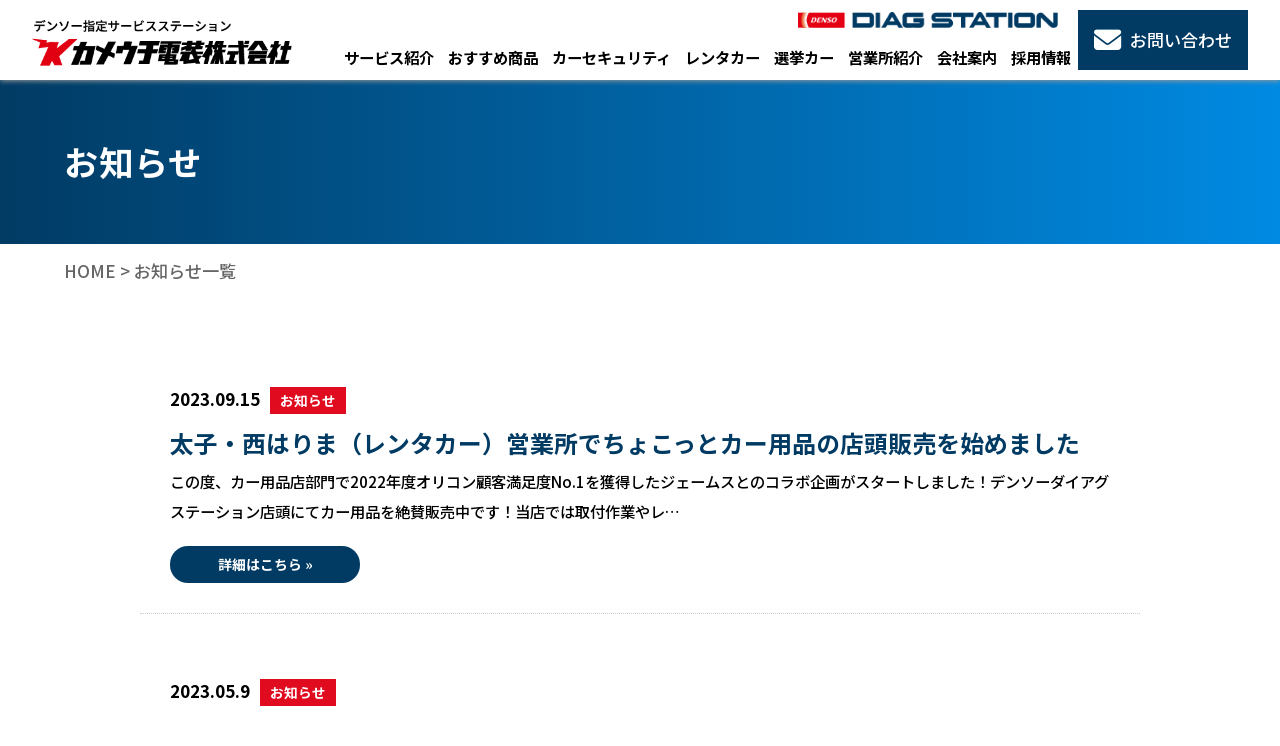

--- FILE ---
content_type: text/html; charset=UTF-8
request_url: https://www.kameuchi-denso.co.jp/author/designwork
body_size: 36706
content:
<!DOCTYPE html>
<html lang="ja">

<head>

<!-- Global site tag (gtag.js) - Google Analytics -->
<script async src="https://www.googletagmanager.com/gtag/js?id=G-3ZZYCKV2LH"></script>
<script>
  window.dataLayer = window.dataLayer || [];
  function gtag(){dataLayer.push(arguments);}
  gtag('js', new Date());

  gtag('config', 'G-3ZZYCKV2LH');
</script>

  <meta charset="utf-8" />
  <meta http-equiv="X-UA-Compatible" content="IE=edge" />
  <meta name="viewport" content="width=device-width, initial-scale=1" />

   <title>designwork | カメウチ電装株式会社</title>
  

  <link rel="shortcut icon" href="https://www.kameuchi-denso.co.jp/web/wp-content/themes/kameuchi/favicon.ico" />
  <link rel="apple-touch-icon" href="https://www.kameuchi-denso.co.jp/web/wp-content/themes/kameuchi/apple-touch-icon.png"
    sizes="180x180" />
  <link rel="icon" type="image/png" href="https://www.kameuchi-denso.co.jp/web/wp-content/themes/kameuchi/android-touch-icon.png"
    sizes="192x192" />
  <meta name="Description"
    content="修理・整備・車検はもちろん、各種カー用品やセキュリティのご相談まで車のことなら、カメウチ電装にお任せください！私たちは西播エリアで45年以上の実績を持つ、車のエキスパートです。各営業所にはEV用急速充電器も設置していますのでお気軽にお立ち寄りください。" />
  <meta name="Keywords" content="カメウチ,カメウチ電装,レンタカー,山崎,西播磨,太子,姫路,デンソー,ダイアグステーション,カーセキュリティ,バッテリー,ETC" />
  <meta name="author" content="カメウチ電装株式会社" />
  <meta name="format-detection" content="telephone=no" />
  <link rel="stylesheet" href="https://www.kameuchi-denso.co.jp/web/wp-content/themes/kameuchi/css/normalize.css" />
  <link rel="stylesheet"
    href="https://www.kameuchi-denso.co.jp/web/wp-content/themes/kameuchi/css/style.css?20260122051235" />
  <link rel="stylesheet" href="https://www.kameuchi-denso.co.jp/web/wp-content/themes/kameuchi/css/sp.css?20260122051235" />
  <link rel="stylesheet" href="https://www.kameuchi-denso.co.jp/web/wp-content/themes/kameuchi/css/add.css?20260122051235" />

  <link type="text/css" rel="stylesheet" href="https://www.kameuchi-denso.co.jp/web/wp-content/themes/kameuchi/js/mmenu/mmenu.css" />
  <link type="text/css" rel="stylesheet" href="https://www.kameuchi-denso.co.jp/web/wp-content/themes/kameuchi/js/mmenu/mburger.css" />
  <link href="https://www.kameuchi-denso.co.jp/web/wp-content/themes/kameuchi/css/colorbox.css" rel="stylesheet">

  <script src="https://ajax.googleapis.com/ajax/libs/jquery/1.11.0/jquery.min.js"></script>

  <link rel="preconnect" href="https://fonts.googleapis.com" />
  <link rel="preconnect" href="https://fonts.gstatic.com" />
  <link href="https://fonts.googleapis.com/css2?family=Noto+Sans+JP:wght@300;500;700&display=swap" rel="stylesheet" />
  <link href="https://fonts.googleapis.com/css2?family=Noto+Serif+JP:wght@300;500;700&display=swap" rel="stylesheet" />
  <link href="https://fonts.googleapis.com/css2?family=Encode+Sans:wght@500;700&display=swap" rel="stylesheet" />

  <script src="https://www.kameuchi-denso.co.jp/web/wp-content/themes/kameuchi/js/scroll-fade.js"></script>
  <script src="https://www.kameuchi-denso.co.jp/web/wp-content/themes/kameuchi/js/fadein.js"></script>
  <script src="https://www.kameuchi-denso.co.jp/web/wp-content/themes/kameuchi/js/fadein2.js"></script>
  <script src="https://www.kameuchi-denso.co.jp/web/wp-content/themes/kameuchi/js/fadein_bg.js"></script>
  <script src="https://www.kameuchi-denso.co.jp/web/wp-content/themes/kameuchi/js/pagetop.js"></script>
  <script src="https://www.kameuchi-denso.co.jp/web/wp-content/themes/kameuchi/js/responsive-nav.js"></script>
  <script src="https://www.kameuchi-denso.co.jp/web/wp-content/themes/kameuchi/js/slideshow.js"></script>

    <link rel="stylesheet" href="https://cdnjs.cloudflare.com/ajax/libs/font-awesome/6.5.1/css/all.min.css" type="text/css" />

  <link rel="stylesheet" type="text/css" href="https://www.kameuchi-denso.co.jp/web/wp-content/themes/kameuchi/js/slick/slick.css"
    media="screen" />
  <link rel="stylesheet" type="text/css" href="https://www.kameuchi-denso.co.jp/web/wp-content/themes/kameuchi/js/slick/slick-theme.css"
    media="screen" />
  <script src="https://code.jquery.com/jquery-3.1.0.min.js"></script>
  <script src="https://www.kameuchi-denso.co.jp/web/wp-content/themes/kameuchi/js/slick/slick.min.js"></script>

<script src="https://www.kameuchi-denso.co.jp/web/wp-content/themes/kameuchi/js/jquery.colorbox-min.js"></script>
<script>
$(document).ready(function() {
  $(".inline").colorbox({
    inline: true,
    width: "800px",
    maxWidth: "90%",
    maxHeight: "92%",
    opacity: 0.8
  });
});
</script>




  <!--[if lt IE 9]>
       <script src="https://www.kameuchi-denso.co.jp/web/wp-content/themes/kameuchi/js/html5shiv.js"></script>
    <![endif]-->

  <meta name='robots' content='max-image-preview:large' />
<link rel="alternate" type="application/rss+xml" title="カメウチ電装株式会社 &raquo; designwork による投稿のフィード" href="https://www.kameuchi-denso.co.jp/author/designwork/feed" />
<script type="text/javascript">
/* <![CDATA[ */
window._wpemojiSettings = {"baseUrl":"https:\/\/s.w.org\/images\/core\/emoji\/14.0.0\/72x72\/","ext":".png","svgUrl":"https:\/\/s.w.org\/images\/core\/emoji\/14.0.0\/svg\/","svgExt":".svg","source":{"concatemoji":"https:\/\/www.kameuchi-denso.co.jp\/web\/wp-includes\/js\/wp-emoji-release.min.js?ver=6.4.7"}};
/*! This file is auto-generated */
!function(i,n){var o,s,e;function c(e){try{var t={supportTests:e,timestamp:(new Date).valueOf()};sessionStorage.setItem(o,JSON.stringify(t))}catch(e){}}function p(e,t,n){e.clearRect(0,0,e.canvas.width,e.canvas.height),e.fillText(t,0,0);var t=new Uint32Array(e.getImageData(0,0,e.canvas.width,e.canvas.height).data),r=(e.clearRect(0,0,e.canvas.width,e.canvas.height),e.fillText(n,0,0),new Uint32Array(e.getImageData(0,0,e.canvas.width,e.canvas.height).data));return t.every(function(e,t){return e===r[t]})}function u(e,t,n){switch(t){case"flag":return n(e,"\ud83c\udff3\ufe0f\u200d\u26a7\ufe0f","\ud83c\udff3\ufe0f\u200b\u26a7\ufe0f")?!1:!n(e,"\ud83c\uddfa\ud83c\uddf3","\ud83c\uddfa\u200b\ud83c\uddf3")&&!n(e,"\ud83c\udff4\udb40\udc67\udb40\udc62\udb40\udc65\udb40\udc6e\udb40\udc67\udb40\udc7f","\ud83c\udff4\u200b\udb40\udc67\u200b\udb40\udc62\u200b\udb40\udc65\u200b\udb40\udc6e\u200b\udb40\udc67\u200b\udb40\udc7f");case"emoji":return!n(e,"\ud83e\udef1\ud83c\udffb\u200d\ud83e\udef2\ud83c\udfff","\ud83e\udef1\ud83c\udffb\u200b\ud83e\udef2\ud83c\udfff")}return!1}function f(e,t,n){var r="undefined"!=typeof WorkerGlobalScope&&self instanceof WorkerGlobalScope?new OffscreenCanvas(300,150):i.createElement("canvas"),a=r.getContext("2d",{willReadFrequently:!0}),o=(a.textBaseline="top",a.font="600 32px Arial",{});return e.forEach(function(e){o[e]=t(a,e,n)}),o}function t(e){var t=i.createElement("script");t.src=e,t.defer=!0,i.head.appendChild(t)}"undefined"!=typeof Promise&&(o="wpEmojiSettingsSupports",s=["flag","emoji"],n.supports={everything:!0,everythingExceptFlag:!0},e=new Promise(function(e){i.addEventListener("DOMContentLoaded",e,{once:!0})}),new Promise(function(t){var n=function(){try{var e=JSON.parse(sessionStorage.getItem(o));if("object"==typeof e&&"number"==typeof e.timestamp&&(new Date).valueOf()<e.timestamp+604800&&"object"==typeof e.supportTests)return e.supportTests}catch(e){}return null}();if(!n){if("undefined"!=typeof Worker&&"undefined"!=typeof OffscreenCanvas&&"undefined"!=typeof URL&&URL.createObjectURL&&"undefined"!=typeof Blob)try{var e="postMessage("+f.toString()+"("+[JSON.stringify(s),u.toString(),p.toString()].join(",")+"));",r=new Blob([e],{type:"text/javascript"}),a=new Worker(URL.createObjectURL(r),{name:"wpTestEmojiSupports"});return void(a.onmessage=function(e){c(n=e.data),a.terminate(),t(n)})}catch(e){}c(n=f(s,u,p))}t(n)}).then(function(e){for(var t in e)n.supports[t]=e[t],n.supports.everything=n.supports.everything&&n.supports[t],"flag"!==t&&(n.supports.everythingExceptFlag=n.supports.everythingExceptFlag&&n.supports[t]);n.supports.everythingExceptFlag=n.supports.everythingExceptFlag&&!n.supports.flag,n.DOMReady=!1,n.readyCallback=function(){n.DOMReady=!0}}).then(function(){return e}).then(function(){var e;n.supports.everything||(n.readyCallback(),(e=n.source||{}).concatemoji?t(e.concatemoji):e.wpemoji&&e.twemoji&&(t(e.twemoji),t(e.wpemoji)))}))}((window,document),window._wpemojiSettings);
/* ]]> */
</script>
<style id='wp-emoji-styles-inline-css' type='text/css'>

	img.wp-smiley, img.emoji {
		display: inline !important;
		border: none !important;
		box-shadow: none !important;
		height: 1em !important;
		width: 1em !important;
		margin: 0 0.07em !important;
		vertical-align: -0.1em !important;
		background: none !important;
		padding: 0 !important;
	}
</style>
<link rel='stylesheet' id='wp-block-library-css' href='https://www.kameuchi-denso.co.jp/web/wp-includes/css/dist/block-library/style.min.css?ver=6.4.7' type='text/css' media='all' />
<style id='classic-theme-styles-inline-css' type='text/css'>
/*! This file is auto-generated */
.wp-block-button__link{color:#fff;background-color:#32373c;border-radius:9999px;box-shadow:none;text-decoration:none;padding:calc(.667em + 2px) calc(1.333em + 2px);font-size:1.125em}.wp-block-file__button{background:#32373c;color:#fff;text-decoration:none}
</style>
<style id='global-styles-inline-css' type='text/css'>
body{--wp--preset--color--black: #000000;--wp--preset--color--cyan-bluish-gray: #abb8c3;--wp--preset--color--white: #ffffff;--wp--preset--color--pale-pink: #f78da7;--wp--preset--color--vivid-red: #cf2e2e;--wp--preset--color--luminous-vivid-orange: #ff6900;--wp--preset--color--luminous-vivid-amber: #fcb900;--wp--preset--color--light-green-cyan: #7bdcb5;--wp--preset--color--vivid-green-cyan: #00d084;--wp--preset--color--pale-cyan-blue: #8ed1fc;--wp--preset--color--vivid-cyan-blue: #0693e3;--wp--preset--color--vivid-purple: #9b51e0;--wp--preset--gradient--vivid-cyan-blue-to-vivid-purple: linear-gradient(135deg,rgba(6,147,227,1) 0%,rgb(155,81,224) 100%);--wp--preset--gradient--light-green-cyan-to-vivid-green-cyan: linear-gradient(135deg,rgb(122,220,180) 0%,rgb(0,208,130) 100%);--wp--preset--gradient--luminous-vivid-amber-to-luminous-vivid-orange: linear-gradient(135deg,rgba(252,185,0,1) 0%,rgba(255,105,0,1) 100%);--wp--preset--gradient--luminous-vivid-orange-to-vivid-red: linear-gradient(135deg,rgba(255,105,0,1) 0%,rgb(207,46,46) 100%);--wp--preset--gradient--very-light-gray-to-cyan-bluish-gray: linear-gradient(135deg,rgb(238,238,238) 0%,rgb(169,184,195) 100%);--wp--preset--gradient--cool-to-warm-spectrum: linear-gradient(135deg,rgb(74,234,220) 0%,rgb(151,120,209) 20%,rgb(207,42,186) 40%,rgb(238,44,130) 60%,rgb(251,105,98) 80%,rgb(254,248,76) 100%);--wp--preset--gradient--blush-light-purple: linear-gradient(135deg,rgb(255,206,236) 0%,rgb(152,150,240) 100%);--wp--preset--gradient--blush-bordeaux: linear-gradient(135deg,rgb(254,205,165) 0%,rgb(254,45,45) 50%,rgb(107,0,62) 100%);--wp--preset--gradient--luminous-dusk: linear-gradient(135deg,rgb(255,203,112) 0%,rgb(199,81,192) 50%,rgb(65,88,208) 100%);--wp--preset--gradient--pale-ocean: linear-gradient(135deg,rgb(255,245,203) 0%,rgb(182,227,212) 50%,rgb(51,167,181) 100%);--wp--preset--gradient--electric-grass: linear-gradient(135deg,rgb(202,248,128) 0%,rgb(113,206,126) 100%);--wp--preset--gradient--midnight: linear-gradient(135deg,rgb(2,3,129) 0%,rgb(40,116,252) 100%);--wp--preset--font-size--small: 13px;--wp--preset--font-size--medium: 20px;--wp--preset--font-size--large: 36px;--wp--preset--font-size--x-large: 42px;--wp--preset--spacing--20: 0.44rem;--wp--preset--spacing--30: 0.67rem;--wp--preset--spacing--40: 1rem;--wp--preset--spacing--50: 1.5rem;--wp--preset--spacing--60: 2.25rem;--wp--preset--spacing--70: 3.38rem;--wp--preset--spacing--80: 5.06rem;--wp--preset--shadow--natural: 6px 6px 9px rgba(0, 0, 0, 0.2);--wp--preset--shadow--deep: 12px 12px 50px rgba(0, 0, 0, 0.4);--wp--preset--shadow--sharp: 6px 6px 0px rgba(0, 0, 0, 0.2);--wp--preset--shadow--outlined: 6px 6px 0px -3px rgba(255, 255, 255, 1), 6px 6px rgba(0, 0, 0, 1);--wp--preset--shadow--crisp: 6px 6px 0px rgba(0, 0, 0, 1);}:where(.is-layout-flex){gap: 0.5em;}:where(.is-layout-grid){gap: 0.5em;}body .is-layout-flow > .alignleft{float: left;margin-inline-start: 0;margin-inline-end: 2em;}body .is-layout-flow > .alignright{float: right;margin-inline-start: 2em;margin-inline-end: 0;}body .is-layout-flow > .aligncenter{margin-left: auto !important;margin-right: auto !important;}body .is-layout-constrained > .alignleft{float: left;margin-inline-start: 0;margin-inline-end: 2em;}body .is-layout-constrained > .alignright{float: right;margin-inline-start: 2em;margin-inline-end: 0;}body .is-layout-constrained > .aligncenter{margin-left: auto !important;margin-right: auto !important;}body .is-layout-constrained > :where(:not(.alignleft):not(.alignright):not(.alignfull)){max-width: var(--wp--style--global--content-size);margin-left: auto !important;margin-right: auto !important;}body .is-layout-constrained > .alignwide{max-width: var(--wp--style--global--wide-size);}body .is-layout-flex{display: flex;}body .is-layout-flex{flex-wrap: wrap;align-items: center;}body .is-layout-flex > *{margin: 0;}body .is-layout-grid{display: grid;}body .is-layout-grid > *{margin: 0;}:where(.wp-block-columns.is-layout-flex){gap: 2em;}:where(.wp-block-columns.is-layout-grid){gap: 2em;}:where(.wp-block-post-template.is-layout-flex){gap: 1.25em;}:where(.wp-block-post-template.is-layout-grid){gap: 1.25em;}.has-black-color{color: var(--wp--preset--color--black) !important;}.has-cyan-bluish-gray-color{color: var(--wp--preset--color--cyan-bluish-gray) !important;}.has-white-color{color: var(--wp--preset--color--white) !important;}.has-pale-pink-color{color: var(--wp--preset--color--pale-pink) !important;}.has-vivid-red-color{color: var(--wp--preset--color--vivid-red) !important;}.has-luminous-vivid-orange-color{color: var(--wp--preset--color--luminous-vivid-orange) !important;}.has-luminous-vivid-amber-color{color: var(--wp--preset--color--luminous-vivid-amber) !important;}.has-light-green-cyan-color{color: var(--wp--preset--color--light-green-cyan) !important;}.has-vivid-green-cyan-color{color: var(--wp--preset--color--vivid-green-cyan) !important;}.has-pale-cyan-blue-color{color: var(--wp--preset--color--pale-cyan-blue) !important;}.has-vivid-cyan-blue-color{color: var(--wp--preset--color--vivid-cyan-blue) !important;}.has-vivid-purple-color{color: var(--wp--preset--color--vivid-purple) !important;}.has-black-background-color{background-color: var(--wp--preset--color--black) !important;}.has-cyan-bluish-gray-background-color{background-color: var(--wp--preset--color--cyan-bluish-gray) !important;}.has-white-background-color{background-color: var(--wp--preset--color--white) !important;}.has-pale-pink-background-color{background-color: var(--wp--preset--color--pale-pink) !important;}.has-vivid-red-background-color{background-color: var(--wp--preset--color--vivid-red) !important;}.has-luminous-vivid-orange-background-color{background-color: var(--wp--preset--color--luminous-vivid-orange) !important;}.has-luminous-vivid-amber-background-color{background-color: var(--wp--preset--color--luminous-vivid-amber) !important;}.has-light-green-cyan-background-color{background-color: var(--wp--preset--color--light-green-cyan) !important;}.has-vivid-green-cyan-background-color{background-color: var(--wp--preset--color--vivid-green-cyan) !important;}.has-pale-cyan-blue-background-color{background-color: var(--wp--preset--color--pale-cyan-blue) !important;}.has-vivid-cyan-blue-background-color{background-color: var(--wp--preset--color--vivid-cyan-blue) !important;}.has-vivid-purple-background-color{background-color: var(--wp--preset--color--vivid-purple) !important;}.has-black-border-color{border-color: var(--wp--preset--color--black) !important;}.has-cyan-bluish-gray-border-color{border-color: var(--wp--preset--color--cyan-bluish-gray) !important;}.has-white-border-color{border-color: var(--wp--preset--color--white) !important;}.has-pale-pink-border-color{border-color: var(--wp--preset--color--pale-pink) !important;}.has-vivid-red-border-color{border-color: var(--wp--preset--color--vivid-red) !important;}.has-luminous-vivid-orange-border-color{border-color: var(--wp--preset--color--luminous-vivid-orange) !important;}.has-luminous-vivid-amber-border-color{border-color: var(--wp--preset--color--luminous-vivid-amber) !important;}.has-light-green-cyan-border-color{border-color: var(--wp--preset--color--light-green-cyan) !important;}.has-vivid-green-cyan-border-color{border-color: var(--wp--preset--color--vivid-green-cyan) !important;}.has-pale-cyan-blue-border-color{border-color: var(--wp--preset--color--pale-cyan-blue) !important;}.has-vivid-cyan-blue-border-color{border-color: var(--wp--preset--color--vivid-cyan-blue) !important;}.has-vivid-purple-border-color{border-color: var(--wp--preset--color--vivid-purple) !important;}.has-vivid-cyan-blue-to-vivid-purple-gradient-background{background: var(--wp--preset--gradient--vivid-cyan-blue-to-vivid-purple) !important;}.has-light-green-cyan-to-vivid-green-cyan-gradient-background{background: var(--wp--preset--gradient--light-green-cyan-to-vivid-green-cyan) !important;}.has-luminous-vivid-amber-to-luminous-vivid-orange-gradient-background{background: var(--wp--preset--gradient--luminous-vivid-amber-to-luminous-vivid-orange) !important;}.has-luminous-vivid-orange-to-vivid-red-gradient-background{background: var(--wp--preset--gradient--luminous-vivid-orange-to-vivid-red) !important;}.has-very-light-gray-to-cyan-bluish-gray-gradient-background{background: var(--wp--preset--gradient--very-light-gray-to-cyan-bluish-gray) !important;}.has-cool-to-warm-spectrum-gradient-background{background: var(--wp--preset--gradient--cool-to-warm-spectrum) !important;}.has-blush-light-purple-gradient-background{background: var(--wp--preset--gradient--blush-light-purple) !important;}.has-blush-bordeaux-gradient-background{background: var(--wp--preset--gradient--blush-bordeaux) !important;}.has-luminous-dusk-gradient-background{background: var(--wp--preset--gradient--luminous-dusk) !important;}.has-pale-ocean-gradient-background{background: var(--wp--preset--gradient--pale-ocean) !important;}.has-electric-grass-gradient-background{background: var(--wp--preset--gradient--electric-grass) !important;}.has-midnight-gradient-background{background: var(--wp--preset--gradient--midnight) !important;}.has-small-font-size{font-size: var(--wp--preset--font-size--small) !important;}.has-medium-font-size{font-size: var(--wp--preset--font-size--medium) !important;}.has-large-font-size{font-size: var(--wp--preset--font-size--large) !important;}.has-x-large-font-size{font-size: var(--wp--preset--font-size--x-large) !important;}
.wp-block-navigation a:where(:not(.wp-element-button)){color: inherit;}
:where(.wp-block-post-template.is-layout-flex){gap: 1.25em;}:where(.wp-block-post-template.is-layout-grid){gap: 1.25em;}
:where(.wp-block-columns.is-layout-flex){gap: 2em;}:where(.wp-block-columns.is-layout-grid){gap: 2em;}
.wp-block-pullquote{font-size: 1.5em;line-height: 1.6;}
</style>
<link rel='stylesheet' id='biz-cal-style-css' href='https://www.kameuchi-denso.co.jp/web/wp-content/plugins/biz-calendar/biz-cal.css?ver=2.2.0' type='text/css' media='all' />
<script type="text/javascript" src="https://www.kameuchi-denso.co.jp/web/wp-includes/js/jquery/jquery.min.js?ver=3.7.1" id="jquery-core-js"></script>
<script type="text/javascript" src="https://www.kameuchi-denso.co.jp/web/wp-includes/js/jquery/jquery-migrate.min.js?ver=3.4.1" id="jquery-migrate-js"></script>
<script type="text/javascript" id="biz-cal-script-js-extra">
/* <![CDATA[ */
var bizcalOptions = {"holiday_title":"\u5b9a\u4f11\u65e5","sun":"on","temp_holidays":"2022-03-12\r\n2022-03-21\r\n2022-03-26\r\n2022-04-09\r\n2022-04-23\r\n2022-04-29\r\n2022-05-03\r\n2022-05-04\r\n2022-05-05\r\n2022-05-14\r\n2022-05-28\r\n2022-06-11\r\n2022-06-25\r\n2022-05-02\r\n2022-08-11\r\n2022-08-12\r\n2022-08-13\r\n2022-08-14\r\n2022-08-15\r\n2022-08-16\r\n2022-08-27\r\n2022-09-10\r\n2022-09-19\r\n2022-09-23\r\n2022-09-24\r\n2022-10-08\r\n2022-10-10\r\n2022-10-22\r\n2022-11-03\r\n2022-11-12\r\n2022-11-23\r\n2022-11-26\r\n2022-12-10\r\n2022-12-24\r\n2022-12-29\r\n2022-12-30\r\n2022-12-31\r\n2023-01-02\r\n2023-01-03\r\n2023-01-04\r\n2023-01-09\r\n2023-01-14\r\n2023-01-21\r\n2023-02-11\r\n2023-02-23\r\n2023-02-25\r\n2023-03-11\r\n2023-03-21\r\n2023-03-25\r\n2023-04-08\r\n2023-04-22\r\n2023-04-29\r\n2023-05-03\r\n2023-05-04\r\n2023-05-05\r\n2023-05-06\r\n2023-05-13\r\n2023-05-27\r\n2023-06-10\r\n2023-06-24\r\n2023-07-08\r\n2023-07-17\r\n2023-07-22\r\n2023-08-11\r\n2023-08-12\r\n2023-08-14\r\n2023-08-15\r\n2023-08-16\r\n2023-08-26\r\n2023-09-09\r\n2023-09-18\r\n2023-09-23\r\n2023-10-09\r\n2023-10-14\r\n2023-10-28\r\n2023-11-03\r\n2023-11-11\r\n2023-11-23\r\n2023-11-25\r\n2023-12-09\r\n2023-12-23\r\n2023-12-29\r\n2023-12-30\r\n2024-01-01\r\n2024-01-02\r\n2024-01-03\r\n2024-01-04\r\n2024-01-08\r\n2024-01-13\r\n2024-01-27\r\n2024-02-10\r\n2024-02-12\r\n2024-02-23\r\n2024-02-24\r\n2024-03-09\r\n2024-03-20\r\n2024-03-23\r\n2024-04-13\r\n2024-04-27\r\n2024-04-29\r\n2024-05-03\r\n2024-05-04\r\n2024-05-06\r\n2024-05-11\r\n2024-05-25\r\n2024-06-08\r\n2024-06-22\r\n2024-07-13\r\n2024-07-15\r\n2024-07-07\r\n2024-08-10\r\n2024-08-12\r\n2024-08-13\r\n2024-08-14\r\n2024-08-15\r\n2024-08-16\r\n2024-08-24\r\n2024-09-14\r\n2024-09-16\r\n2024-09-23\r\n2024-09-28\r\n2024-10-12\r\n2024-10-14\r\n2024-10-26\r\n2024-11-04\r\n2024-11-09\r\n2024-11-23\r\n2024-11-30\r\n2024-12-14\r\n2024-12-28\r\n2024-12-30\r\n2024-12-31\r\n2025-01-01\r\n2025-01-02\r\n2025-01-03\r\n2025-01-04\r\n2025-01-11\r\n2025-01-13\r\n2025-01-25\r\n2025-02-08\r\n2025-02-11\r\n2025-02-22\r\n2025-02-24\r\n2025-03-08\r\n2025-03-20\r\n2025-03-22\r\n2025-04-12\r\n2025-04-26\r\n2025-04-29\r\n2025-05-03\r\n2025-05-05\r\n2025-05-06\r\n2025-05-10\r\n2025-05-24\r\n2025-06-14\r\n2025-06-28\r\n2025-07-12\r\n2025-07-21\r\n2025-07-26\r\n2025-08-11\r\n2025-08-12\r\n2025-08-13\r\n2025-08-14\r\n2025-08-15\r\n2025-08-16\r\n2025-08-23\r\n2025-09-13\r\n2025-09-15\r\n2025-09-23\r\n2025-09-27\r\n2025-10-11\r\n2025-10-13\r\n2025-10-25\r\n2025-11-03\r\n2025-11-08\r\n2025-11-22\r\n2025-11-24\r\n2025-12-13\r\n2025-12-27\r\n2025-12-29\r\n2025-12-30\r\n2025-12-31\r\n2026-01-01\r\n2026-01-02\r\n2026-01-03\r\n2026-01-10\r\n2026-01-12\r\n2026-01-24\r\n2026-02-11\r\n2026-02-14\r\n2026-02-23\r\n2026-02-28\r\n2026-03-14\r\n2026-03-20\r\n2026-03-28\r\n2026-04-11\r\n2026-04-25\r\n2026-04-29\r\n2026-05-02\r\n2026-05-04\r\n2026-05-05\r\n2026-05-06\r\n2026-05-23\r\n2026-06-13\r\n2026-06-27\r\n2026-07-11\r\n2026-07-20\r\n2026-07-25\r\n2026-08-10\r\n2026-08-11\r\n2026-08-12\r\n2026-08-13\r\n2026-08-14\r\n2026-08-15\r\n2026-08-22\r\n2026-09-12\r\n2026-09-21\r\n2026-09-22\r\n2026-09-23\r\n2026-09-26\r\n\r\n\r\n\r\n\r\n","temp_weekdays":"","eventday_title":"\u30a4\u30d9\u30f3\u30c8\u958b\u50ac\u65e5","eventday_url":"","eventdays":"","month_limit":"\u5236\u9650\u306a\u3057","nextmonthlimit":"2","prevmonthlimit":"0","plugindir":"https:\/\/www.kameuchi-denso.co.jp\/web\/wp-content\/plugins\/biz-calendar\/","national_holiday":""};
/* ]]> */
</script>
<script type="text/javascript" src="https://www.kameuchi-denso.co.jp/web/wp-content/plugins/biz-calendar/calendar.js?ver=2.2.0" id="biz-cal-script-js"></script>
<link rel="https://api.w.org/" href="https://www.kameuchi-denso.co.jp/wp-json/" /><link rel="alternate" type="application/json" href="https://www.kameuchi-denso.co.jp/wp-json/wp/v2/users/1" /><link rel="EditURI" type="application/rsd+xml" title="RSD" href="https://www.kameuchi-denso.co.jp/web/xmlrpc.php?rsd" />
<meta name="generator" content="WordPress 6.4.7" />
</head>



  <body id="under">
    

    <header id="header">
      <div id="header_in">
        <h1>
          <a href="https://www.kameuchi-denso.co.jp/" class="hover">
            <img src="https://www.kameuchi-denso.co.jp/web/wp-content/themes/kameuchi/img/logo.png" alt="カメウチ電装株式会社" />
          </a>
        </h1>
        <nav id="nav_pc">

          <div class="">
            <ul id="global_nav">
              <li class="only_pc_none"><a href="https://www.kameuchi-denso.co.jp/">HOME</a></li>
              <li><a href="https://www.kameuchi-denso.co.jp/diag_station">サービス紹介</a>
                <ul>
                  <li><a href="https://www.kameuchi-denso.co.jp/diag_station">診断（ダイアグステーション）</a></li>
                  <li><a href="https://www.kameuchi-denso.co.jp/repair">修理</a></li>
                  <li><a href="https://www.kameuchi-denso.co.jp/install">取付</a></li>
                  <li><a href="https://www.kameuchi-denso.co.jp/mainte">メンテ・車検</a></li>

                </ul>
              </li>
              <li><a href="https://www.kameuchi-denso.co.jp/recommend">おすすめ商品</a></li>

              <li><a href="http://www.security-lounge-himeji.jp/" target="_blank">カーセキュリティ</a>
                <ul>
                  <li><a href="http://www.security-lounge-himeji.jp/" target="_blank">カーセキュリティプロショップ LOCKSTAR</a></li>
                  <li><a href="http://www.security-lounge.com/access/himeji" target="_blank">セキュリティラウンジ姫路</a></li>
                </ul>
              </li>

              <li><a href="https://www.kameuchi-denso.co.jp/rental">レンタカー</a>
                <ul>
                  <li><a href="https://www.kameuchi-denso.co.jp/rental">レンタカーTOP</a></li>
                  <li><a href="https://www.kameuchi-denso.co.jp/rental_car">レンタカー車種一覧</a></li>
                  <li><a href="https://www.kameuchi-denso.co.jp/rental_price">レンタカー料金表</a></li>
                </ul>
              </li>
              <li><a href="https://www.kameuchi-denso.co.jp/election">選挙カー</a></li>
              <li><a href="https://www.kameuchi-denso.co.jp/shop">営業所紹介</a></li>
              <li><a href="https://www.kameuchi-denso.co.jp/company">会社案内</a></li>
              <li><a href="https://www.kameuchi-denso.co.jp/recruit">採用情報</a></li>
              <li class="only_pc_none"><a href="https://www.kameuchi-denso.co.jp/news">お知らせ</a></li>
              <li class="only_pc_none"><a href="https://www.kameuchi-denso.co.jp/contact">お問い合わせ</a></li>
            </ul>
            <div><a href="https://www.kameuchi-denso.co.jp/contact"><i class="fas fa-envelope"></i> お問い合わせ</a></div>
          </div>
        </nav>
        <img src="https://www.kameuchi-denso.co.jp/web/wp-content/themes/kameuchi/img/logo_diag.png" alt="DIAG STATION" />
      </div>


      <div id="header_in_sp">
        <h1>
          <a href="https://www.kameuchi-denso.co.jp/" class="hover">
            <img src="https://www.kameuchi-denso.co.jp/web/wp-content/themes/kameuchi/img/logo.png" alt="カメウチ電装株式会社" />
          </a>
        </h1>
        <a class="hamburger" href="#nav_sp">
          <span></span>
          <span></span>
          <span></span>
        </a>

        <nav id="nav_sp">

          <div class="globalMenuSp">
            <ul id="global_nav_sp">
              <li><a href="https://www.kameuchi-denso.co.jp/">HOME</a></li>
              <li><span>サービス紹介</span>
                <ul>
                  <li><a href="https://www.kameuchi-denso.co.jp/diag_station">診断（ダイアグステーション）</a></li>
                  <li><a href="https://www.kameuchi-denso.co.jp/repair">修理</a></li>
                  <li><a href="https://www.kameuchi-denso.co.jp/install">取付</a></li>
                  <li><a href="https://www.kameuchi-denso.co.jp/mainte">メンテ・車検</a></li>
                </ul>
              </li>
              <li><a href="https://www.kameuchi-denso.co.jp/recommend">おすすめ商品</a></li>


<li><span>カーセキュリティ</span>
                <ul>
                  <li><a href="http://www.security-lounge-himeji.jp/" target="_blank">カーセキュリティプロショップ LOCKSTAR</a></li>
                  <li><a href="http://www.security-lounge.com/access/himeji" target="_blank">セキュリティラウンジ姫路</a></li>
                </ul>
              </li>



              <li><span>レンタカー</span>
                <ul>
                  <li><a href="https://www.kameuchi-denso.co.jp/rental">レンタカーTOP</a></li>
                  <li><a href="https://www.kameuchi-denso.co.jp/rental_car">レンタカー車種一覧</a></li>
                  <li><a href="https://www.kameuchi-denso.co.jp/rental_price">レンタカー料金表</a></li>
                </ul>
              </li>
              <li><a href="https://www.kameuchi-denso.co.jp/election">選挙カー</a></li>
              <li><a href="https://www.kameuchi-denso.co.jp/shop">営業所紹介</a></li>
              <li><a href="https://www.kameuchi-denso.co.jp/company">会社案内</a></li>
              <li><a href="https://www.kameuchi-denso.co.jp/recruit">採用情報</a></li>
              <li><a href="https://www.kameuchi-denso.co.jp/news">お知らせ</a></li>
              <li><a href="https://www.kameuchi-denso.co.jp/contact">お問い合わせ</a></li>
            </ul>
          </div>
        </nav>
        <img src="https://www.kameuchi-denso.co.jp/web/wp-content/themes/kameuchi/img/logo_diag.png" alt="DIAG STATION" />
      </div>



    </header><div id="content">
  <div id="lower_title" class="scroll-fade-row">
    <h2>お知らせ</h2>
  </div>
  <p id="pan"><a href="https://www.kameuchi-denso.co.jp/">HOME</a> > お知らせ一覧</p>


  <div class="news_list">
        <div>
      <dl>
        <dt>
          2023.09.15<span>お知らせ</span>        </dt>
        <dd><a href="https://www.kameuchi-denso.co.jp/365">
太子・西はりま（レンタカー）営業所でちょこっとカー用品の店頭販売を始めました</a></dd>
      </dl>
      <div>
        この度、カー用品店部門で2022年度オリコン顧客満足度No.1を獲得したジェームスとのコラボ企画がスタートしました！デンソーダイアグステーション店頭にてカー用品を絶賛販売中です！当店では取付作業やレ…        <div class="kiji_btn"><a href="https://www.kameuchi-denso.co.jp/365">
詳細はこちら &raquo;</a></div>
      </div>
    </div>

        <div>
      <dl>
        <dt>
          2023.05.9<span>お知らせ</span>        </dt>
        <dd><a href="https://www.kameuchi-denso.co.jp/317">
送迎バス置去り防止装置（BS‐700S）が入荷しました</a></dd>
      </dl>
      <div>
        2023年4月から、子どもが送迎バスを乗る時や降りる時の所在確認（点呼等）と、置き去りを防ぐための安全装置の設置が義務づけられました。安全装置の装備義務には1年間の猶予が設けられていますが、少しでも…        <div class="kiji_btn"><a href="https://www.kameuchi-denso.co.jp/317">
詳細はこちら &raquo;</a></div>
      </div>
    </div>

        <div>
      <dl>
        <dt>
          2022.11.7<span>お知らせ</span>        </dt>
        <dd><a href="https://www.kameuchi-denso.co.jp/243">
カメウチレンタカー（西はりま営業所）臨時休業のお知らせ</a></dd>
      </dl>
      <div>
        いつもカメウチレンタカーをご利用いただき誠にありがとうございます。カメウチレンタカー（西はりま営業所）は11月の日曜日（6日・13日・20日・27日）を誠に勝手ながら臨時休業とさせていただきます。…        <div class="kiji_btn"><a href="https://www.kameuchi-denso.co.jp/243">
詳細はこちら &raquo;</a></div>
      </div>
    </div>

        <div>
      <dl>
        <dt>
          2022.04.1<span>お知らせ</span>        </dt>
        <dd><a href="https://www.kameuchi-denso.co.jp/128">
ホームページをリニューアルいたしました</a></dd>
      </dl>
      <div>
        カメウチ電装株式会社のホームページをご覧いただきまして、ありがとうございます。この度、弊社ホームページを全面的にリニューアルいたしました。皆様により快適にホームページを閲覧いただけるよう、ページ構…        <div class="kiji_btn"><a href="https://www.kameuchi-denso.co.jp/128">
詳細はこちら &raquo;</a></div>
      </div>
    </div>

        <div>
      <dl>
        <dt>
          2022.04.1<span>お知らせ</span>        </dt>
        <dd><!--●値が有る場合に表示されます。-->
<a href="http://www.kameuchi-denso.sakura.ne.jp/web/diag_station">
ハイブリッド車の診断・修理はカメウチ電装にお任せ下さい！</a></dd>
      </dl>
      <div>
                <div class="kiji_btn"><!--●値が有る場合に表示されます。-->
<a href="http://www.kameuchi-denso.sakura.ne.jp/web/diag_station">
詳細はこちら &raquo;</a></div>
      </div>
    </div>

    
    <div class='wp-pagenavi' role='navigation'>
<span class='pages'>1 / 1</span><span aria-current='page' class='current'>1</span>
</div>
  </div>
</div>

<footer id="footer">
<div id="foot01">
  <div>
    <dl>
      <a href="https://www.kameuchi-denso.co.jp/shop">
        <dt><img src="https://www.kameuchi-denso.co.jp/web/wp-content/themes/kameuchi/img/foot_shop.jpg" alt="営業所一覧"></dt>
        <dd><span>営業所一覧</span>西播磨エリアで店舗を展開しています。</dd>
      </a>
    </dl>
    <dl>
      <a href="https://www.kameuchi-denso.co.jp/recruit">
        <dt><img src="https://www.kameuchi-denso.co.jp/web/wp-content/themes/kameuchi/img/foot_recruit.jpg?2025" alt="採用情報"></dt>
        <dd><span>採用情報</span>一緒に働く仲間を募集しています！</dd>
      </a>
    </dl>
  </div>
</div>
<div id="foot02">
  <div><img src="https://www.kameuchi-denso.co.jp/web/wp-content/themes/kameuchi/img/logo02.png" alt="カメウチ電装株式会社">
    <div class="btn_tri"><a href="https://www.kameuchi-denso.co.jp/contact">お問い合わせ</a></div>
  </div>
  <ul>
    <li><span>山崎営業所</span>TEL : <a href="tel:0790-62-1607">0790-62-1607</a></li>
    <li><span>姫路営業所</span>TEL : <a href="tel:079-298-7100">079-298-7100</a></li>
    <li><span>太子営業所</span>TEL : <a href="tel:079-277-3361">079-277-3361</a></li>
	<li><span>西はりま営業所（レンタカー）</span>TEL : <a href="tel:0120-64-6205">0120-64-6205</a></li>
  </ul>
</div>
<p id="copy">&copy; KAMEUCHI DENSO Co., Ltd. All rights reserved.</p>
</footer>


<!-- / #footer -->
<div id="pageTop"><a href="#header"></a></div>
<script>
$(function () {
  
  $('.hamburger').click(function () {
    $(this).toggleClass('active')

    if ($(this).hasClass('active')) {
      $('.globalMenuSp').addClass('active')
      $('#nav_sp').addClass('mm-menu_opened')
      $('body').addClass('mm-wrapper_opened mm-wrapper_blocking mm-wrapper_background mm-wrapper_opening')   
    } else {
      $('.globalMenuSp').removeClass('active')
      $('#nav_sp').removeClass('mm-menu_opened')
      $('body').removeClass('mm-wrapper_opened mm-wrapper_blocking mm-wrapper_background mm-wrapper_opening')

    }
  })
})
</script>

<script src="https://www.kameuchi-denso.co.jp/web/wp-content/themes/kameuchi/js/slick_define.js"></script>

<script>
$(function () {
  var display = window.innerWidth;
  if (display > 880) {
    $("#global_nav").children("li").hover(function () {
      $(this).children("ul").stop().slideToggle(180);
    });
  }
});
</script>

<script src="https://www.kameuchi-denso.co.jp/web/wp-content/themes/kameuchi/js/mmenu/mmenu.js"></script>

<script>
var display = window.innerWidth;

  document.addEventListener(
    "DOMContentLoaded", () => {
      new Mmenu("#nav_sp", {
        "extensions": [
          "pagedim-black",
          "theme-dark",
          "fullscreen"
        ],
        navbars: {
          content: ["prev", "title"]
        },
      });

    }
  );

</script>

<script>
jQuery(function ($) {
$('.article-title').on('click', function () {
  /*クリックでコンテンツを開閉*/
  $(this).next().slideToggle(200);
  /*矢印の向きを変更*/
  $(this).toggleClass('open');
});

});
</script>

</body>

</html>

--- FILE ---
content_type: text/css
request_url: https://www.kameuchi-denso.co.jp/web/wp-content/themes/kameuchi/css/normalize.css
body_size: 363
content:
@charset "utf-8";

/* 全サイト共通 */

html {
	overflow-y: scroll;

}
body, div, dl, dt, dd, ul, ul li, h1, h2, h3, h4, h5, h6,
pre, form, fieldset, input, textarea, p, blockquote, th, td,
section, nav, article, aside, hgroup, header, address,
figure, figcaption {
	margin: 0;
	padding: 0;

}
address, caption, cite, code, dfn, em, var {
	font-style: normal;
	font-weight: normal;
}
table {
	border-collapse: collapse;
	border-spacing: 0;
}
caption {
	text-align: left;
}
q:before ,q:after {
	content: '';
}
object, embed {
	vertical-align: top;
}
legend {
	display: none;
}
h1, h2, h3, h4, h5, h6 {
	font-size: 100%;
	font-weight: normal;
}
img, abbr, acronym, fieldset {
	border: 0;
}
img {
	vertical-align: bottom;
	-ms-interpolation-mode: bicubic;
}
ul li {
	list-style-type: none;
}


--- FILE ---
content_type: text/css
request_url: https://www.kameuchi-denso.co.jp/web/wp-content/themes/kameuchi/css/style.css?20260122051235
body_size: 8707
content:
@charset "utf-8";

/*---------------------------------------------
	body
---------------------------------------------*/
html {
  scroll-behavior: smooth;
  font-size: 62.5%;
}

body {
  width: 100%;
  font-size: 1.7rem;
  color: #000;

  line-height: 2.0;
  text-align: left;
  -webkit-text-size-adjust: 100%;
  font-family: 'Noto Sans JP', sans-serif;
  overflow: hidden;
  font-weight: 500;
  -webkit-font-smoothing: antialiased;
  background: #fff;
}

@media screen and (max-width: 1000px) {
  body {
    font-size: 1.6rem;
  }
}

img {
  width: 100%;
  height: auto;
  border-style: none;

}

*:focus {
  outline: none;
}

.red {
  color: #ff0033;
}


/*---------------------------------------------
	Anchor
---------------------------------------------*/
a {
  outline: none;
}

a:link {
  color: #000;
  text-decoration: none;
}

a:visited {
  color: #000;
  text-decoration: none;
}

a:hover {
  color: #666;
  text-decoration: none;
}

a:active {
  color: #666;
  text-decoration: none;
}

a {
  -webkit-transition: all 0.5s;
  transition: all 0.5s;
}


p {
  margin-bottom: 1em;
}

.only_pc_none {
  display: none;
}

.only_sp_none {
  display: block;
}

.sp_br {
  display: none;
}

.br_480 {
  display: none;
}

.sp_contact {
  display: none;
}

a[id^=”anc_“] {
  padding-top: 100px;
  margin-top: -100px;
  pointer-events: none;
  display: block;
}

/*---------------------------------------------
 ** ON OFF hover
---------------------------------------------*/
.hover {
  -webkit-transition: 0.5s ease-in-out;
  -moz-transition: 0.5s ease-in-out;
  -o-transition: 0.5s ease-in-out;
  transition: 0.5s ease-in-out;
}

.hover:hover {
  opacity: 0.6;
  filter: alpha(opacity=60);
  -ms-filter: "alpha( opacity=60 )";
}

/*=================================================================================================================================*/
/**  共通部分	*/
/*=================================================================================================================================*/

.scroll-up.done,
.scroll-fade.done {
  opacity: 1;
  transform: translate(0, 0);
}

.load-fade {
  opacity: 0;
  transition: all 4s
    /*処理にかかる時間*/
  ;
}

.load-up {
  opacity: 0;
  transform: translateY(30px)
    /*スクロールアップする距離*/
  ;
  transition: all 4s
    /*処理にかかる時間*/
  ;
}

.load-up.done,
.load-fade.done {
  opacity: 1;
  transform: translate(0, 0);
}

.btn {
  height: 40px;
  line-height: 40px;
  text-align: center;
  outline: none;
}

.btn a {
  display: inline-block;
  background: #013b64;
  color: #fff;
  padding: 0 5%;
  box-sizing: border-box;
}

.btn a i.fa-file-alt {
  font-size: 280%;
  vertical-align: -1px;
  padding-right: 2px;
}

.btn a:hover {
  background: #33719d;
}

.btn02 {
  height: 65px;
  line-height: 65px;
  outline: none;
  font-size: 110%;
}

.btn02 a {
  display: block;
  max-width: 510px;
  background: #013b64;
  color: #fff;
  padding: 0 3%;
  box-sizing: border-box;
  border-radius: 8px;
  white-space: nowrap;
}

.btn02 a i {
  font-size: 200%;
  vertical-align: -7px;
  padding-right: 5px;
  box-sizing: border-box;
}

.btn02 a:hover {
  background: #33719d;
}

.btn_tri {
  height: 65px;
  line-height: 65px;
  text-align: center;
  outline: none;
  font-size: 110%;
}

.btn_tri a {
  display: inline-block;
  background: #013b64;
  color: #fff;
  padding: 0 3%;
  box-sizing: border-box;
  border-radius: 8px;
}

.btn_tri a::before {
  font-family: "Font Awesome 5 Free";
  font-weight: 900;
  content: "\f0da";
  padding-right: 8px;
}

.btn_tri a:hover {
  background: #33719d;
}


#header {
  height: 80px;
  width: 100%;
  z-index: 3;
  position: fixed;
  background: #fff;
  box-shadow: 0 1px 5px #999;
}

#header_in {
  width: 95%;
  max-width: 1300px;
  margin: 0 auto;
  display: flex;
  align-items: flex-start;
  justify-content: space-between;
  flex-wrap: wrap;
  position: relative;
}

#header_in_sp {
  display: none;
}


header h1 {
  width: 260px;
  display: block;
  margin-top: 20px;
}
header h1 a {
	display: inline-block;
}


header #nav_pc {
  margin: 0 170px 0 auto;
}

header #nav_pc>div {
  width: calc(100% - 320px);
  display: flex;

  box-sizing: border-box;
  align-items: flex-start;
  justify-content: space-between;
}

header #nav_pc>div>ul {
  display: flex;
  box-sizing: border-box;
  padding: 37px 0 0;
  position: relative;
  justify-content: space-around;
  font-size:90%;
}

header #nav_pc>div>ul>li a {
  padding: 5px 7px 5px;
  box-sizing: border-box;
  font-weight: bold;
  display: block;
  white-space: nowrap;
  position: relative;
}

@media screen and (min-width: 1300px) {
header #nav_pc {
  margin: 0 190px 0 auto;
}

header #nav_pc>div>ul>li a {
  padding: 5px 9px 5px;
}
}



header #nav_pc ul li a:hover {
  color: #fff;
  background: #e00012;
}

#nav_pc #global_nav ul {
  display: none;
  position: absolute;
  top: 80px;
}

#nav_pc #global_nav ul li {
  width: 100%;
  margin: 0 0;
}

#nav_pc #global_nav ul li a {
  width: 300px;
  display: inline-block;
  background: #013b64cf;
  color: #fff;
  box-sizing: border-box;
  padding: 5px 10px;
  font-size: 80%;
  border-bottom: 1px dotted #6da9d3;
}

#nav_pc #global_nav ul li a:before {
  font-family: "Font Awesome 5 Free";
  font-weight: 900;
  content: "\f101";
  padding-right: 5px;
}

#nav_pc #global_nav ul li a:hover {
  background: #33719d;
}


header #nav_pc div div a {
  width: 170px;
  color: #fff !important;
  background: #013b64;
  box-sizing: border-box;
  padding: 13px 0;
  text-align: center;
  display: block;
  margin-top: 10px;
  position: absolute;
  top: 0;
  right: 0;
}

header #nav_pc>div>div>a i {
  font-size: 160%;
  vertical-align: -3px;
  margin-right: 5px;
}

header #nav_pc>div>div>a:hover {
  background: #33719d;
}

#header_in>img {
  width: 260px;
  position: absolute;
  top: 12px;
  right: 190px;
}

#main {
  position: relative;
  text-align: center;
  margin-top: 80px;
  margin-bottom: 3%;
  z-index: -1;
}

#content {
  margin-top: 80px;
}

#home #content {
  margin-top: 30px;
}

@media screen and (max-width: 1260px) {
  #header {
    height: 100px;
  }

  header #header_in h1 {
    margin-top: 13px;
  }

  header #header_in>div {
    width: 100%;
  }

  header #nav_pc>div {
    width: 100%;
    text-align: center;
  }

  header #nav_pc>div>ul {
    width: 100%;
    padding-top: 30px;
    margin: 0 auto;
    position: absolute;
    top: 35px;
    right: 0;
    left: 0;
  }

  header #nav_pc>div>ul>li a {
    padding: 0px 20px;
  }

  #global_#header_in ul {
    top: unset;
  }

  header #nav_pc div div a {
    font-size: 80%;
    position: absolute;
    right: 0;
    top: -0;
    padding: 5px 2%;
  }

  #header_in>img {
    top: 15px;
  }

  #nav_pc #global_nav ul {
    top: 65px;
    text-align: left;
  }

  #main {
    margin-top: 100px;
  }
}

#home h2 {
  font-size: 200%;
  font-weight: 700;
  line-height: 1.6;
  margin-bottom: 3%;
  color: #013b64;
  letter-spacing: 0.1rem;
}

#home h2 i {
  font-size: 160%;
  padding-right: 15px;
  vertical-align: -3px;
}

#home h2 span {
  border-top: 1px solid #979797;
  color: #979797;
  font-size: 90%;
  display: block;
  margin-top: 2%;
  padding-top: 1%;
}

h3 {
  font-size: 200%;
  font-weight: 700;
  line-height: 1.6;
  margin-bottom: 1%;
  color: #013b64;
  display: block;
  text-align: center;
  position: relative;
  letter-spacing: 0.1rem;
}

h3::after {
  content: '';
  width: 50px;
  height: 3px;
  background: #013b64;
  position: absolute;
  bottom: -10px;
  right: 0;
  left: 0;
  margin: 0 auto;
}

h3+p {
  color: #979797;
  font-size: 130%;
  font-weight: 700;
  display: block;
  text-align: center;
  margin-bottom: 4%;
}

#top_con01 {
  background: url(../img/top01.jpg) no-repeat right top;
  background-size: 45% auto;
  padding: 3% 0;
  margin-bottom: 5%;
}

#top_con01>div {
  width: 55%;
  max-width: 580px;
  margin-left: calc(50% - 580px);
}

@media screen and (max-width: 1260px) {

  body #content {
    font-size: 90%;
  }

  #home h2 {
    font-size: 180%;
  }

  #home h2 i {
    font-size: 140%;
  }

  h3 {
    font-size: 180%;
  }

  h3+p {
    font-size: 120%;
  }


  #top_con01 {
    width: 100%;
    margin: 0 auto 7%;
    background: url(../img/top01.jpg) no-repeat right top 100px;
    background-size: 40% auto;
  }

  #top_con01>div {
    width: 50%;
    margin-left: 5%;
  }
}

#top_con02 {
  width: 90%;
  max-width: 1160px;
  margin: 0 auto 7%;
}

#top_con02>div {
  display: flex;
  flex-wrap: wrap;
  justify-content: space-between;
  align-items: flex-start;
}

#top_con02>div dl {
  width: 30%;
  margin-bottom: 5%;
  font-weight: 700;
  text-align: center;
}

#top_con02>div dl dt {
  display: block;
  overflow: hidden;
}

#top_con02>div dl dd p {
  width: 100%;
  color: #fff;
  font-size: 110%;
  background: #e40012;
  padding-bottom: 2px;
  display: block;
  margin-bottom: 3%;
}

#top_con02>div dl a dt img {
  transition: all 0.5s;
  filter: brightness(100%);
}

#top_con02>div dl a:hover dt img {
  transform: scale(1.1);
  filter: brightness(120%);
}

@media screen and (max-width: 1000px) {
  #top_con02>div dl {
    width: 47%;
  }
}

#top_con03 {
  background: url(../img/top02.jpg) no-repeat right top;
  background-size: 60% 100%;
  padding: 2% 0 3%;
  margin-bottom: 7%;
}

#top_con03>div {
  width: 60%;
  max-width: 580px;
  margin-left: calc(50% - 580px);
}

#top_con03>div>div {
  display: flex;
  align-items: flex-start;
  justify-content: space-between;
  flex-wrap: wrap;
  margin-top: 5%;
}

#top_con03>div>div div {
  width: 48%;
}

#top_con03>div>div div a {
  width: 100%;
  text-align: center;
  box-sizing: border-box;
}

#top_con03 .btn_tri span::after {
  left: 15%;
}

@media screen and (max-width: 1260px) {
  #top_con03 {
    width: 100%;
    margin-bottom: 5%;
    background: url(../img/top02.jpg) no-repeat right top 30px;
    background-size: 60% 100%;
  }

  #top_con03>div {
    width: 50%;
    margin-left: 5%;
  }
}

#top_con04 {
  width: 90%;
  max-width: 1160px;
  margin: 0 auto 5%;
}



/* 
#top_con04>div {
  display: flex;
  flex-wrap: wrap;
  justify-content: space-between;
  align-items: flex-start;
  } */


#top_con04 .news-cal {
  display: flex;
  flex-wrap: wrap;
  justify-content: space-between;
  align-items: flex-start;
}

#top_con04 .news-box{
width:70%;
}

.news-box h2{
border-bottom:solid 1px #999;
}

#top_con04 .cal-box{
width:25%;
}

/* #top_con04>div>div:nth-child(1) {
  width: 25%;
  } */

#top_con04 .btn_tri {
text-align:left !important;
}

#top_con04 .btn_tri a {
  text-align:center !important;
  width: 10em;
  margin-top: 5%;
}

/* #top_con04>div>div:nth-child(2) {
  width: 70%;
}
 */
#top_con04 .news-box dl {
  border-bottom: 1px dotted #989898 !important;
  padding: 1.5% 2% !important;
  box-sizing: border-box !important;
  display: flex !important;
  flex-wrap: wrap !important;
  justify-content: space-between !important;
  align-items: flex-start !important;
}

#top_con04 .news-box dl dd a:hover {
color:red !important;
}

#top_con04 .news-box dl dt {
  z-index:10;
  width: 190px;
  font-size: 90%;
}

#top_con04 .news-box dl dt span {
  z-index:10;
  width: 80px;
  display: inline-block;
  background: #e10b20;
  color: #fff;
  text-align: center;
  font-size: 80%;
  margin-left: 15px;
}

#top_con04 .news-box dl dd {
  z-index:10;
  width: calc(100% - 190px);
}

@media screen and (max-width: 1000px) {
#top_con04 .news-box dl a dt {
    width: 180px;
  }

#top_con04 .news-box dl a dd {
    width: calc(100% - 180px);
  }

  .btn02 {
    font-size: 105%;
  }

}

#top_con05 {
  width: 90%;
  max-width: 1160px;
  margin: 0 auto 5%;
}


#foot01 {
  background: #eae8e8;
  padding: 40px 0;
}

#foot01>div {
  width: 90%;
  max-width: 850px;
  margin: 0 auto;
  display: flex;
  flex-wrap: wrap;
  justify-content: space-between;
  align-items: flex-start;
}

#foot01>div dl {
  width: 48%;
  text-align: center;
}

#foot01>div dl a {
  padding: 3%;
  display: block;
}

#foot01>div dl a:hover {
  background: #013b64;
  color: #fff;
}

#foot01>div dl a dt {
  overflow: hidden;
}


#foot01>div dl a dt img {
  transition: all 0.5s;
  filter: brightness(100%);
}

#foot01>div dl a:hover dt img {
  transform: scale(1.1);
  filter: brightness(120%);
}

#foot01>div dl dd {
  line-height: 1.6;
}

#foot01>div dl dd span {
  font-size: 110%;
  font-weight: bold;
  margin: 5px 0 0;
  display: block;
}

#foot02 {
  width: 90%;
  max-width: 1160px;
  margin: 0 auto;
  display: flex;
  flex-wrap: wrap;
  justify-content: space-between;
  align-items: flex-start;
  padding: 30px 0;
}

#foot02>div {
  width: 35%;
  max-width: 350px;
}

#foot02>div img {
  margin-bottom: 20px;
}

#foot02>div>div a {
  width: 250px;
}

#foot02>ul {
  width: 60%;
  max-width: 650px;
  display: flex;
  flex-wrap: wrap;
  justify-content: space-between;
  align-items: flex-start;
  margin-top: 25px;
}

#foot02>ul li {
  width: 48%;
  padding: 0 10px;
  box-sizing: border-box;
  margin-bottom: 5px;
	display: flex;
	align-items: baseline;
}

#foot02>ul li span {
  display: inline-block;
  width: 100px;
  line-height: normal;
}

#foot02>ul li:nth-child(2n) span {
  width: 140px;
}

@media screen and (max-width: 1200px) {
  #foot02>ul {
    width: 60%;
    max-width: 320px;
    margin-top: 0;
  }

  #foot02>ul li {
    width: 100%;
    margin-bottom: 3px;
  }

  #foot02>ul li span {
    width: 140px;
  }
}

#copy {
  background: #013b64;
  text-align: center;
  font-size: 80%;
  color: #fff;
  padding: 8px 0;
  margin: 0;
}



/*---------------------------------------------
 **  ページトップ
---------------------------------------------*/
#pageTop {
  position: fixed;
  bottom: 0;
  right: 0px;
  z-index: 999;
}

#pageTop a {
  display: block;
  width: 40px;
  height: 40px;
  background: url(../img/page_top.jpg) no-repeat;
  background-size: 100%;
  -moz-border-radius: 0px;
  -webkit-border-radius: 0px;
  border-radius: 0px;
}

#pageTop a:hover {
  text-decoration: none;
  opacity: 0.5;
}

/* 下層ページ */

.faq-box {
  padding: 40px 20px 20px;
  border-top: 1px solid #000;
  border-bottom: 1px solid #000;
  margin-bottom: 60px;
  box-sizing: border-box;
}

.q-txt {
  font-size: 20px;
  font-weight: 500;
  background: #bc473a;
  color: #fff;
  line-height: 1.0;
  padding: 6px 0px 8px 0;
  width: 1.7em;
  text-align: center;
  margin-bottom: 0;
  font-weight: bold;
}

.a-txt {
  font-size: 20px;
  font-weight: 500;
  background: #4876ad;
  color: #fff;
  line-height: 1.0;
  padding: 6px 0px;
  padding: 6px 0px 8px 0;
  width: 1.7em;
  text-align: center;
  margin-bottom: 0;
  font-weight: bold;
}

.a-box {
  position: relative;
  background: #efeae4;
  padding: 12px 15px 12px 10px;
}

.a-bun p {
  margin-left: 3em !important;
  margin-bottom: 0;
  font-size: 16px;
}

.a-txt {
  position: absolute;
  top: 10px;
  left: 10px;
}

.q-box {
  position: relative;
  margin-bottom: 24px;
}

.q-txt {
  position: absolute;
  top: 0px;
  left: 0px;
}

.q-bun {
  font-weight: 700;
  margin-left: 3em;
  margin-right: 50px;
  font-size: 110%;
}

.accordion-container {
  position: relative;
  cursor: pointer
}

.accordion-container .article-title {
  display: block;
  position: relative;
  margin: 0;
  padding: 0;
  cursor: pointer;
}

.accordion-container .article-title:hover,
.accordion-container .article-title:active,
.accordion-container .content-entry.open .article-title {
  text-decoration: underline;
}

.accordion-container .article-title:hover i:before,
.accordion-container .article-title:hover i:active,
.accordion-container .content-entry.open i {
  color: #ccc;
}

.article-title {
  position: relative;
}

.article-title:after {
  content: "";
  position: absolute;
  right: 10px;
  top: 10%;
  transition: all 0.2s ease-in-out;
  display: block;
  width: 8px;
  height: 8px;
  border-top: solid 2px #000;
  border-right: solid 2px #000;
  -webkit-transform: rotate(135deg);
  transform: rotate(135deg);
}

.article-title.open:after {
  -webkit-transform: rotate(-45deg);
  transform: rotate(-45deg);
  top: 45%;
}

.accordion-content {
  display: none;
  padding-left: 0;
}

#accordion {
  margin-bottom: 20px;
}

.faq-h {
  font-size: 22px;
  font-weight: 700;
  padding-bottom: 10px;
  margin-bottom: 30px;
  border-bottom: dotted 1px #999;
}

#lower_title {
  background: linear-gradient(right, #013b64, #008ae2);
  background: -moz-linear-gradient(right, #008ae2, #013b64);
  background: -webkit-linear-gradient(right, #008ae2, #013b64);
  background: linear-gradien(right, #008ae2, #013b64);
}

@media screen and (max-width: 1260px) {
  #content {
    margin-top: 100px;
  }

  #home #content {
    margin-top: 30px;
  }
}

#lower_title h2 {
  width: 90%;
  max-width: 1160px;
  margin: 0 auto 10px;
  color: #fff;
  font-size: 200%;
  font-weight: bold;
  padding: 55px 0;
  letter-spacing: 0.1rem;
  line-height: 1.6;
}

#lower_title h2 span {
  display: block;
  font-size: 60%;
}



#pan {
  width: 90%;
  max-width: 1160px;
  margin: 0 auto 5%;
  color: #666;
}

#pan a {
  color: #666;
}

#pan a:hover {
  color: #999;
}

.read {
  width: 90%;
  max-width: 1100px;
  margin: 0 auto 5%;
}

.choice_type {
  width: 90%;
  max-width: 1160px;
  margin: 0 auto 5%;
  background: #e3e1e1;
  padding: 3% 1% 1%;
  box-sizing: border-box;
}

.choice_type p:first-of-type {
  text-align: center;
  font-size: 120%;
  color: #013b64;
  font-weight: bold;
  margin-bottom: 3%;
}

.choice_type p:first-of-type i {
  font-size: 180%;
  vertical-align: -3px;
  padding-right: 10px;
}

.choice_type>div {
  display: flex;
  flex-wrap: wrap;
  justify-content: center;
  align-items: flex-start;
}

.choice_type>div dl {
  width: 30%;
  margin: 0 1.2% 3%;
  text-align: center;
}

.choice_type>div dl a dt {
  display: block;
  overflow: hidden;
}

.choice_type>div dl a dt img {
  transition: all 0.5s;
  filter: brightness(100%);
}

.choice_type>div dl a:hover dt img {
  transform: scale(1.1);
  filter: brightness(120%);
}

.choice_type>div dl dd {
  font-weight: bold;
  margin-top: 5px;
}

.faq {
  width: 90%;
  max-width: 1160px;
  margin: 0 auto 7%;
}

.reserve_box {
  border-top: 1px solid #ccc;
  padding-top: 5%;
}

.reserve_box>div {
  width: 90%;
  max-width: 1160px;
  margin: 0 auto 5%;
}


.reserve_box>div>div {
  display: flex;
  flex-wrap: wrap;
  justify-content: space-between;
  align-items: flex-start;
}

.reserve_box>div>div>div {
  width: 48%;
  display: flex;
  flex-wrap: wrap;
  justify-content: space-between;
  align-items: flex-start;
}

.reserve_box>div>div>div img {
  width: 40%;
}

.reserve_box>div>div>div>div {
  width: 55%;
}

.reserve_box>div>div>div>div p {
  margin-bottom: 0;
}

.reserve_box>div>div>div>div p:nth-child(1) {
  font-size: 130%;
  color: #013b64;
  font-weight: bold;
  line-height: 1.2;
}


.reserve_box>div>div>div>div p:nth-child(3) span {
  font-size: 140%;
  font-weight: bold;
  display: block;
  line-height: 1.2;
}

.reserve_box>div>div>div>div .btn {
  text-align: left;
  margin-top: 15px;
}

@media screen and (max-width: 1030px) {
  .reserve_box {
    font-size: 90%;
  }

  .reserve_box .btn a {
    min-width: 200px;
    text-align: center;
  }
}

.rental_list {
  width: 90%;
  max-width: 1160px;
  margin: 0 auto 7%;
}

h4 {
  font-size: 160%;
  font-weight: bold;
  color: #013b64;
  border-bottom: 1px solid #013b64;
  margin-bottom: 2%;
  position: relative;
  line-height: 1.4;
  padding-bottom: 7px;
}

h4 small {
  font-size: 70%;
  font-weight: normal;
}

h4 a {
  font-size: 60%;
  display: inline-block;
  padding: 0 2%;
  color: #fff !important;
  font-weight: bold;
  background: #dd0012;
  position: absolute;
  top: 15px;
  right: 0;
}

h4 a:hover {
  background: #ef6d78;
}

h4 a i {
  font-size: 140%;
  padding-right: 10px;
  vertical-align: -3px;
}

.rental_list>div {
  display: flex;
  flex-wrap: wrap;
  align-items: flex-start;
}

.rental_list>div dl {
  width: 32%;
  margin-right: 2%;
}

.rental_list>div dl:nth-child(3n) {
  margin-right: 0;
}

.rental_list>div dl a {
  padding: 4%;
  display: block;
  box-sizing: border-box;
}

.rental_list>div dl a:hover {
  background: #e9f1f7;
}

.rental_list>div dl a dt {
  border: 1px solid #999;
  margin-bottom: 5px;
  overflow: hidden;
}

.rental_list>div dl a dt img {
  transition: all 0.5s;
  filter: brightness(100%);
}

.rental_list>div dl a:hover dt img {
  transform: scale(1.05);
  filter: brightness(110%);
}

.rental_list>div dl a dd {
  font-size: 80%;
  color: #333;
}

.rental_list>div dl a dd span {
  font-size: 120%;
  font-weight: bold;
  color: #013b64;
  display: block;
  text-align: center;
}

.car_info {
  width: 90%;
  max-width: 1160px;
  margin: 0 auto 7%;
}

.car_info .car_data {
  display: flex;
  flex-wrap: wrap;
  justify-content: space-between;
  align-items: flex-start;
  margin-bottom: 5%;
}

.car_info .car_data img {
  width: 45%;
}

.car_info .car_data>div {
  width: 48%;
}

.car_info .car_data>div p:first-of-type {
  font-size: 110%;
  background: #e3e1e1;
  padding: 15px 5%;
  box-sizing: border-box;
  margin-bottom: 10px;
  font-weight: bold;
}

.car_info .car_data>div p:nth-of-type(2) {
  font: size 90%;

}

.car_info .car_data table {
  width: 100%;
  margin-bottom: 3%;
}

.car_info .car_data table tr {
  border-bottom: 1px solid #cccccc;
}

.car_info .car_data table tr th {
  width: 38%;
  font-size: 110%;
  padding: 4px 3%;
  box-sizing: border-box;
  font-weight: normal;
}

.car_info .car_data table tr td {
  font-size: 105%;
  padding: 5px 3%;
  box-sizing: border-box;
}

.car_info .car_data ul {
  margin-bottom: 5%;
  list-style: none;
  font-size: 90%;
}

.car_info .car_data ul li {
  text-indent: -1.0em;
  margin-left: 1.0em;
  line-height: 1.6;
  margin-bottom: 5px;
}

.car_info .car_data ul li::before {
  content: '・';
}

.btn_file {
  margin-bottom: 15%;
}

.btn_file a {
  width: 100%;
  padding: 20px;
  border-radius: 10px;
  background: #013b64;
  color: #fff;
  text-align: center;
  line-height: 1.4;
  display: block;
}

.btn_file a span {
  display: inline-block;
  position: relative;
  font-weight: bold;
  margin: 0 auto;
  padding-left: 50px;
  text-align: left;
  font-size: 110%;
}

.btn_file a span i {
  position: absolute;
  left: -20px;
  top: 0;
  font-size: 300%;
}

.car_btn {
  max-width: 1130px;
  margin: 0 auto;
  display: flex;
  flex-wrap: wrap;
  justify-content: space-between;
  align-items: flex-start;
}

.car_btn>a {
  width: 30%;
  display: block;
  padding: 20px 3%;
  text-align: center;
  box-sizing: border-box;
  color: #fff;
  font-size: 140%;
  font-weight: bold;
  background: #dd0012;
}

.car_btn>a i {
  font-size: 150%;
  vertical-align: -3px;
  padding-right: 5%;
}

.car_btn>a:hover {
  background: #ef6d78;
}
@media screen and (max-width: 1300px){
	.car_btn{
		padding-left: 10%;
		padding-right: 10%;
		justify-content: center;
		column-gap: 5%;
		grid-row-gap: 4vw;
	}
	.car_btn>a{
		width: 47%;
	}
}

.diag_about {
  width: 90%;
  max-width: 1160px;
  margin: 0 auto 7%;
}

.diag_about>div:nth-of-type(1) {
  display: flex;
  flex-wrap: wrap;
  justify-content: space-between;
  align-items: flex-start;
  margin-bottom: 5%;
}

.diag_about>div:nth-of-type(1)>div {
  width: 50%;
  margin-bottom: 5%;
}

.diag_about>div:nth-of-type(1)>div h4 {
  background: url(../img/logo_diag.png) no-repeat top left;
  background-size: 340px auto;
  padding-top: 20px;
}

.diag_about>div:nth-of-type(1)>div ul {
  display: flex;
  flex-wrap: wrap;
  align-items: flex-start;
  margin-top: 5%;
}

.diag_about>div:nth-of-type(1)>div ul li {
  width: 47%;
  max-width: 160px;
  display: block;
  margin-right: 3%;
}

.diag_about>div:nth-of-type(1)>div ul li a {
  padding: 5px 5%;
  color: #fff;
  font-weight: bold;
  font-size: 120%;
  background: #dd0012;
  display: block;
  text-align: center;
}

.diag_about>div:nth-of-type(1)>div ul li a:hover {
  background: #ef6d78;
}

.diag_about>div:nth-of-type(1)>img {
  width: 45%;
}

.diag_list {
  background: #eae7e7;
  padding: 3% 5%;
  box-sizing: border-box;
  position: relative;
  text-align: center;
}

.diag_list::before {
  font-family: "Font Awesome 5 Free";
  font-weight: 900;
  content: "\f7d9";
  font-size: 380%;
  display: inline-block;
  position: absolute;
  top: -75px;
  right: 0;
  left: 0;
  margin: 0 auto;
  color: #013b64;
}

.diag_list h5 {
  color: #013b64;
  font-size: 150%;
  margin-bottom: 1.5%;
  font-weight: bold;
}

.diag_list ul {
  display: flex;
  flex-wrap: wrap;
  justify-content: space-between;
  align-items: flex-start
}

.diag_list li {
  width: 45%;
  text-indent: -1.0em;
  margin-left: 1.0em;
  line-height: 1.6;
  margin-bottom: 10px;
  text-align: left;
  font-weight: bold;
}

.diag_list li:before {
  content: '・';
}

.under_yellow {
  color: #013b64;
  font-weight: bold;
  display: inline-block;
  padding: 0 5px;
  font-size: 130%;
  background: linear-gradient(transparent 50%, #ffff96 50%);
}

.under_yellow_inline {
  font-weight: bold;
  display: inline;
  padding: 0 5px;
  font-size: 110%;
  background: linear-gradient(transparent 50%, #ffff96 50%);
}

.diag_about02 {
  width: 90%;
  max-width: 1160px;
  margin: 0 auto 7%;
}

.diag_about02 ul {
  display: flex;
  flex-wrap: wrap;
  justify-content: space-between;
  align-items: flex-start;
}

.diag_about02 ul li {
  width: 31%;
  margin-bottom: 2%;
}

.shop_data {
  width: 90%;
  max-width: 1160px;
  margin: 0 auto 7%;
}

.shop_data>div {
  display: flex;
  flex-wrap: wrap;
  justify-content: space-between;
  align-items: flex-start;
}

.shop_data>div>img {
  width: 45%;
}

.shop_data>div>div {
  width: 50%;
  line-height: 1.6;
}

.shop_data>div>div p {
  margin-bottom: 10px;
}

.shop_data>div>div dl {
  margin-bottom: 10px;
  display: flex;
  flex-wrap: wrap;
  align-items: center;
  justify-content: space-between;
}

.shop_data>div>div dl dt {
  width: 13rem;
  background: #e5e3e3;
  padding: 3px 10px;
  text-align: center;
  box-sizing: border-box;
  align-items: center;
  font-size: 90%;
  color: #013b64;
  font-weight: bold;
  margin-bottom: 2%;
}

.shop_data>div>div dl dd {
  width: calc(100% - 14rem);
  padding: 0 10px;
  box-sizing: border-box;
  margin-bottom: 2%;
}

.shop_data>div>div>div:nth-of-type(1) {
  background: #e5e3e3;
  padding: 2% 25px;
}

.shop_data>div>div>div:nth-of-type(1) p {
  font-size: 85%;
  color: #013b64;
  font-weight: bold;
  margin-bottom: 8px;
}


.shop_data>div>div>div:nth-of-type(1) li {
  display: inline-block;
  padding: 3px 10px;
  font-size: 90%;
  background: #d11518;
  color: #fff;
  font-weight: bold;
  margin-right: 5px;
  margin-bottom: 5px;
  box-sizing: border-box;
}

.shop_data>div>div .btn {
  margin: 5% auto;
  text-align: left;
}

.shop_data>div>div .btn a {
  padding: 1.5% 2% !important;
  min-width: 160px !important;
  text-align: center;
  white-space: nowrap;
  margin-right:5px;
}

.shop_data>div>div .btn a i {
  font-size: 140%;
}
a.btn_insta{
	background-color: #dd0012;
	margin-left: 0%;
	margin-right:0 !important;
}
a.btn_insta i{
	margin-right: 5px;
}

.company_data,
.company_data02,
.company_data03 {
  width: 90%;
  max-width: 1000px;
  margin: 0 auto 7%;
}

.company_data>div {
  display: flex;
  flex-wrap: wrap;
  justify-content: space-between;
  align-items: flex-start;
}

.company_data>div>p {
  width: 70%;
}

.company_data>div>div {
  width: 25%;
  font-size: 90%;
  text-align: center;
}

.company_data>div>div img {
  margin-bottom: 10px;
}

.company_data>div>div br {
  display: none;
  line-height: 1.6;
}

.company_data02>div dl {
  padding: 15px 0;
  display: flex;
  flex-wrap: wrap;
  border-bottom: dotted 1px #999;
  line-height: 1.6;
}

.company_data02>div dl dt {
  width: 180px;
  padding: 0 3%;
  box-sizing: border-box;
  letter-spacing: 0.1em;
}

.company_data02>div dl dd {
  width: calc(100% - 200px);
  padding: 0 3%;
  box-sizing: border-box;
}

.company_data02.history>div dl {
  padding: 15px 0;
  display: flex;
  flex-wrap: wrap;
  border-bottom: dotted 1px #999;
  line-height: 1.6;
  font-size: 90%;
}

.company_data02.history>div dl dt {
  width: 260px;
  padding: 0 3%;
  box-sizing: border-box;
  letter-spacing: 0;
}

.company_data02.history>div dl dt span {
  display: inline-block;
  margin-left: 30px;
}

.company_data02.history>div dl dd {
  width: calc(100% - 260px);
  padding: 0 3%;
  box-sizing: border-box;
}

.r_price {
  width: 90%;
  max-width: 1160px;
  margin: 0 auto 7%;
}

a[id^="anc_"] {
  padding-top: 120px;
  margin-top: -120px;
  display: block;
  pointer-events: none;
}

.r_price>div {
  margin: 2% auto 5%;
}

.r_price>div h5,
.ele_pbox h5 {
  width: 100%;
  font-size: 140%;
  color: #fff;
  font-weight: bold;
  display: inline-block;
  padding: 0 3%;
  background: #013b64;
  margin-bottom: 2%;
  box-sizing: border-box;
}

.r_price>div table {
  width: 100%;
  box-sizing: border-box;
  line-height: 1.4;
}

.r_price>div table tr th {
  border: 1px solid #999;
  box-sizing: border-box;
  padding: 1% 0.5%;
  background: #e3e1e1;
  text-align: center;
}

.r_price>div table tr th:nth-child(1) {
  width: 20%;
}

.r_price>div table tr th:nth-child(2) {
  width: 35%;
}

.r_price>div table tr th:nth-child(3) {
  width: 12%;
}

.r_price>div table tr th:nth-child(4) {
  width: 12%;
}

.r_price>div table tr th:nth-child(5) {
  width: 21%;
}


.r_price>div table tr td {
  border: 1px solid #999;
  box-sizing: border-box;
  padding: 1% 1.5%;
}

.r_price>div table tr td:nth-child(3),
.r_price>div table tr td:nth-child(4),
.r_price>div table tr td:nth-child(5) {
  text-align: center;
}

.election_data {
  width: 90%;
  max-width: 1160px;
  margin: 0 auto 7%;
}

.election_data>div {
  display: flex;
  flex-wrap: wrap;
  justify-content: space-between;
  align-items: flex-start;
}

.election_data>div>div {
  width: 53%;
  line-height: 1.6;
  margin-bottom: 5%;
  font-weight: bold;
}

.election_data .under_yellow {
  display: inline;
  font-size: 160%;
}

.ele_car {
  font-size: 140%;
  color: #fff;
  font-weight: bold;
  display: inline-block;
  padding: 1% 3%;
  background: #013b64;
  margin-top: 5%;
  margin-bottom: 2%;
}

.ele_car small {
  font-size: 70%;
  vertical-align: 3px;
  padding-left: 10px;
}

.election_data>div>div dl dd {
  color: #ff0033;
  margin-bottom: 10px;
}

.election_data>div>div dl dd:before {
  content: '・・・';
  color: #000;
}

.ele_value {
  font-size: 300%;
  color: #ff0033;
  font-weight: bold;
  line-height: 1em;
}

.ele_value span {
  font-size: 40%;
  color: #fff;
  background: #ff0033;
  display: inline-block;
  padding: 3px 10px;
  margin-right: 3%;
  vertical-align: 6px;
}

.ele_value small {
  font-size: 50%;
}

.election_data>div>img {
  width: 45%;
}

.ele_flow {
  background: #e0dede;
  padding: 3% 0 2%;
  margin: 0 auto 7%;
}

.ele_flow>div {
  width: 90%;
  max-width: 1160px;
  margin: 0 auto;
}

.megahon {
  text-align: center;
  font-size: 160%;
  margin-bottom: 5%;
  font-weight: bold;
  color: #013b64;
  box-sizing: border-box;
}

.megahon i {
  font-size: 160%;
  padding-right: 15px;
  vertical-align: -5px;
}

.megahon span {
  display: block;
  font-size: 60%;
  color: #000;
  font-weight: normal;
  margin-top: 5px;
  padding-left: 20px;
  box-sizing: border-box;
}

.ele_column {
  display: flex;
  flex-wrap: wrap;
  justify-content: space-between;
  align-items: flex-start;
  margin-top: 3%;
  margin-bottom: 1%;
}

.ele_column>div:nth-child(1) {
  width: 68%;
  display: flex;
  flex-wrap: wrap;
  justify-content: space-between;
  align-items: flex-start;
}

.ele_column>div:nth-child(1)>ul:nth-child(1) {
  width: 58%;
}

.ele_column>div:nth-child(1)>ul:nth-child(2) {
  width: 40%;
}

.ele_column>div:nth-child(1)>ul li {
  font-weight: bold;
  margin-bottom: 5px;
}

.ele_column>div:nth-child(2) {
  width: 30%;
  background: #fff;
  padding: 15px 20px;
  box-sizing: border-box;
  font-size: 80%;
}

.ele_flow .red {
  font-weight: bold;
}

.ele_price {
  width: 90%;
  max-width: 1160px;
  margin: 0 auto;
}

.ele_pbox {
  margin: 0 auto 7%;
}

.ele_waku {
  border: 1px solid #013b64;
  padding: 1.5% 3%;
  box-sizing: border-box;
  font-weight: bold;
}

.ele_waku li {
  margin-bottom: 10px;
  line-height: 1.6;
}

.ele_waku li span {
  display: inline-block;
  margin-left: 3%;
  font-size: 110%;
  color: #ff0033;
}

.kanban_column {
  display: flex;
  flex-wrap: wrap;
  justify-content: space-between;
  align-items: flex-start;
}

.kanban_column>div {
  width: 52%;
  line-height: 1.6;
}

.kanban_column>div table {
  width: 100%;
  margin-bottom: 3%;
}

.kanban_column>div table tr th {
  width: 45%;
  vertical-align: middle;
  color: #fff;
  background: #013b64;
  padding: 10px 15px;
}

.kanban_column>div table tr td {
  padding: 10px 15px;
  border: 1px solid #c9c9c9;
  box-sizing: border-box;
}

.kanban_column>div table tr td span {
  display: inline-block;
  margin-left: 5%;
  font-size: 110%;
  color: #ff0033;
  font-weight: bold;
}

.kanban_column>img {
  width: 40%;
}

.goods_column {
  display: flex;
  flex-wrap: wrap;
  justify-content: space-between;
  align-items: flex-start;
}

.goods_column img {
  width: 24%;
  margin-bottom: 1%;
}

.ele_set {
  display: flex;
  flex-wrap: wrap;
  justify-content: space-between;
  align-items: flex-start;
  line-height: 1.6;
  font-weight: bold;
  padding-bottom: 2%;
  margin-bottom: 2%;
  border-bottom: 1px dotted #999;
}

.ele_pbox .ele_set:last-child {
  border-bottom: none;
}

.ele_set>div {
  width: 28%;
}

.ele_p01 {
  display: inline-block;
  background: #ff0033;
  color: #fff;
  padding: 10px 20px;
  font-size: 110%;
  margin-bottom: 5px;
}

.ele_p02 {
  margin-bottom: 5px;
}

.ele_p02 .red {
  font-size: 110%;
}

.ele_p03 {
  font-size: 110%;
  margin-bottom: 5px;
}

.ele_p03 {
  font-size: 110%;
  margin-bottom: 5px;
  line-height: 1.4;
  font-weight: bold;
}

.ele_p03 .red {
  display: block;
  font-size: 240%;
}

.ele_p03 small {
  font-size: 70%;
}

.ele_set>table {
  width: 70%;
}

.ele_set>table tr th {
  width: 70%;
  vertical-align: middle;
  color: #fff;
  background: #013b64;
  padding: 10px 15px;
  font-size: 90%;
  border-bottom: 1px solid #fff;
  box-sizing: border-box;
}

.ele_set>table tr td {
  padding: 10px 15px;
  border: 1px solid #c9c9c9;
  box-sizing: border-box;
  text-align: center;
}

.overline {
  font-weight: bold;
  color: #ff0033;
  font-size: 120%;
  text-decoration: line-through;
}

.ele_option {
  display: flex;
  flex-wrap: wrap;
  align-items: flex-start;
}

.ele_option>div {
  width: 55%;
}

.ele_option>img {
  width: 30%;
}

.ele_tokutoku {
  width: 90%;
  max-width: 1160px;
  display: block;
  border: 1px solid #ff0033;
  padding: 3% 3%;
  box-sizing: border-box;
  text-align: center;
  margin: 0 auto 7%;
  border-radius: 15px;
}

.ele_tokutoku>p {
  text-align: center;
  font-size: 120%;
  font-weight: bold;
  line-height: 1.5;
}

.ele_tokutoku>p.under_yellow {
  display: inline-block;
  color: #ff0033;
  font-size: 180%;
  margin: 0 auto 1%;
}

.ele_tokutoku>div {
  display: flex;
  flex-wrap: wrap;
  justify-content: space-between;
  align-items: flex-start;
  text-align: left;
  line-height: 1.7;
}

.ele_tokutoku>div>div {
  width: 48%;
  font-weight: bold;
  font-size: 110%;
}

.ele_tokutoku>div>div p:nth-child(1) {
  background: #e4f1f9;
  padding: 4% 5%;
  margin-top: 2%;
}

.ele_tokutoku>div>img {
  width: 48%
}

.security_about {
  width: 90%;
  max-width: 1160px;
  margin: 0 auto 7%;
}

.security_about>div:nth-of-type(1) {
  display: flex;
  flex-wrap: wrap;
  justify-content: space-between;
  align-items: flex-start;
  margin-bottom: 5%;
}

.security_about>div>div {
  width: 57%;
  margin-bottom: 5%;
}

.security_about>div>div .red {
  font-size: 90%;
}


.security_about>div:nth-of-type(1)>div ul {
  display: flex;
  flex-wrap: wrap;
  align-items: flex-start;
  margin-top: 5%;
}

.security_about>div:nth-of-type(1)>div ul li {
  width: 47%;
  max-width: 160px;
  display: block;
  margin-right: 3%;
}

.security_about>div:nth-of-type(1)>div ul li a {
  padding: 5px 5%;
  color: #fff;
  font-weight: bold;
  font-size: 120%;
  background: #dd0012;
  display: block;
  text-align: center;
}

.security_about>div:nth-of-type(1)>div ul li a:hover {
  background: #ef6d78;
}

.security_about>div img {
  width: 40%;
  margin-bottom: 5%;
}

.security_message {
  width: 90%;
  max-width: 1160px;
  margin: 0 auto 7%;
}

.security_message>div {
  display: flex;
  flex-wrap: wrap;
  justify-content: space-between;
  align-items: flex-start;
}

.security_message>div>img {
  width: 42%;
}

.security_message>div>div {
  width: 53%;
}

.security_message>div>div ul {
  display: flex;
  flex-wrap: wrap;
  align-items: flex-start;
  justify-content: space-between;
  margin-top: 5%;
}

.security_message>div>div ul li {
  width: 47%;
  display: block;
}


.security_message>div>div ul li a {
  padding: 10px 1% 10px 60px;
  color: #fff;
  font-weight: bold;
  background: #dd0012;
  display: block;
  line-height: 1.4;
  font-size: 100%;
  box-sizing: border-box;
  position: relative;
}

.security_message>div>div ul li a:hover {
  background: #ef6d78;
}

.security_message>div>div ul li:nth-child(1) a i {
  font-size: 220%;
  display: block;
  position: absolute;
  left: 25px;
  top: 15px;
}

.security_message>div>div ul li:nth-child(2) a i {
  font-size: 240%;
  display: block;
  position: absolute;
  left: 15px;
  top: 15px;
}

@media screen and (max-width: 1160px) {
  .security_message>div>div ul li {
    width: 100%;
    margin-bottom: 3%;
  }

  .security_message>div>div ul li br {
    display: none;
  }

  .security_message>div>div ul li a {
    padding: 20px 30px 20px 60px;
    display: inline-block;
  }
}


.security_product {
  width: 90%;
  max-width: 1160px;
  margin: 0 auto 7%;
  line-height: 1.6;
}

.security_product>p {
  font-size: 140%;
  color: #fff;
  font-weight: bold;
  display: inline-block;
  padding: 1% 3%;
  background: #013b64;
  margin-top: 1%;
  margin-bottom: 2%;
}

.security_product>div {
  display: flex;
  flex-wrap: wrap;
  align-items: flex-start;
  margin-bottom: 7%;
}

.security_product>div dl {
  width: 31%;
  margin-right: 3.5%;
}

.security_product>div dl:nth-child(3n) {
  margin-right: 0;
}

.security_product>div dl dt img {
  border: 1px solid #ccc;
  margin-bottom: 5px;
}


.security_product>div {
  display: flex;
  flex-wrap: wrap;
  justify-content: space-between;
  align-items: flex-start;
}

.sl_himeji_con {
  border-top: 1px solid #ccc;
  padding-top: 5%;
}

.sl_himeji_con>div {
  width: 90%;
  max-width: 1160px;
  margin: 0 auto 5%;
}


.sl_himeji_con>div>div {
  width: 100%;
  max-width: 700px;
  margin: 0 auto;
}

.sl_himeji_con>div>div>div {
  display: flex;
  flex-wrap: wrap;
  justify-content: space-between;
  align-items: flex-start;
}

.sl_himeji_con>div>div>div img {
  width: 50%;
}

.sl_himeji_con>div>div>div>div {
  width: 45%;
}

.sl_himeji_con>div>div>div>div p {
  margin-bottom: 0;
}

.sl_himeji_con>div>div>div>div p:nth-child(1) {
  font-size: 130%;
  color: #013b64;
  font-weight: bold;
  line-height: 1.2;
}


.sl_himeji_con>div>div>div>div p:nth-child(3) span {
  font-size: 140%;
  font-weight: bold;
  display: block;
  line-height: 1.2;
}

.sl_himeji_con>div>div>div>div .btn {
  text-align: left;
  margin-top: 15px;
}

.service_about {
  width: 90%;
  max-width: 1160px;
  margin: 0 auto 7%;
}

.service_about>div:nth-of-type(1) {
  display: flex;
  flex-wrap: wrap;
  justify-content: space-between;
  align-items: flex-start;
  margin-bottom: 5%;
}

.service_about.service_reverse>div:nth-of-type(1) {
  flex-direction: row-reverse;
}

.service_about>div:nth-of-type(1)>div {
  width: 50%;
  margin-bottom: 5%;
}

.service_about.service_reverse>div:nth-of-type(1)>div {
  width: 51%;
}

.service_about>div:nth-of-type(1)>div h4 span {
  display: inline-block;
  background: #013b64;
  color: #fff;
  font-size: 70%;
  line-height: 1.4;
  padding: 4px 3% 5px;
  margin-bottom: 1%;
}

.service_about>div:nth-of-type(1)>div ul {
  display: flex;
  flex-wrap: wrap;
  align-items: flex-start;
  margin-top: 5%;
}

.service_about>div:nth-of-type(1)>div ul li {
  width: 31%;
  max-width: 160px;
  display: block;
  margin-right: 2%;
}

.service_about>div:nth-of-type(1)>div ul li a {
  padding: 5px 3%;
  color: #fff;
  font-weight: bold;
  font-size: 120%;
  background: #dd0012;
  display: block;
  text-align: center;
  margin-bottom: 3%;
  box-sizing: border-box;
}

.service_about>div:nth-of-type(1)>div ul li a:hover {
  background: #ef6d78;
}

.service_about>div:nth-of-type(1)>img {
  width: 45%;
}

.service_about02 {
  width: 90%;
  max-width: 1160px;
  margin: 0 auto 7%;
}

.service_about02>div {
  display: flex;
  flex-wrap: wrap;
  justify-content: space-between;
  align-items: flex-start;
  flex-direction: row-reverse;
}

.service_about02 .diag-img {
  width: 45%;
}

.service_about02>div>div {
  width: 50%;
  margin: 0 !important;
  padding: 0 !important
}

.service_about02>div>div ol {
  padding: 0;
  margin: 0;
  box-sizing: border-box;
}

.service_about02>div>div ol li {
  font-size: 120%;
  font-weight: bold;
  margin-bottom: 5%;
  line-height: 1.4;
  padding-left: 5px;
}

.service_about02>div>div ol li::marker {
  padding-right: 10px;
  white-space: normal;
}

.service_about02>div>div ol li span {
  font-size: 75%;
  font-weight: normal;
  display: block;
}

.alpha {
	font-size: 135%;
	line-height: 1.0!important;
	display: inline-block;
}
.tokuteiseibi {
  font-size: 80%;
  background: #e6e4e4;
  padding: 3% 4%;
  box-sizing: border-box;
  line-height: 1.6;
}

.tokuteiseibi span {
  font-size: 140%;
  color: #013b64;
  font-weight: bold;
  display: block;
}

.recruit_box {
  width: 90%;
  max-width: 1160px;
  margin: 0 auto 7%;
}

.recruit_box>div:nth-of-type(1) {
  display: flex;
  flex-wrap: wrap;
  justify-content: space-between;
  align-items: flex-start;
  margin-bottom: 5%;
}

.recruit_box>div:nth-of-type(1)>div {
  width: 55%;
}

.recruit_box>div:nth-of-type(1)>img {
  width: 40%;
}

.recruit_box h4+p {
  font-size: 90%;
}

.taishou {
  font-size: 100%;
  font-weight: bold;
  background: #e6e4e4;
  padding: 2% 4%;
  box-sizing: border-box;
  line-height: 1.8;
  margin-bottom: 3%;
}

.taishou p {
  font-size: 120%;
  color: #013b64;
  display: block;
  margin-bottom: 3px;
}

.recruit_box .btn02 a {
  max-width: unset;
  display: inline-block;
  padding-right: 30px;
}

.recruit_box .btn02 a i {
  font-size: 160%;
  vertical-align: -2px;
}

.recruit_gray {
  background: #e6e4e4;
  padding: 4% 0 1%;
  margin-bottom: 5%;
}

.recruit_gray>div {
  width: 90%;
  max-width: 1160px;
  margin: 0 auto 3%;
}

.recruit_gray h3+p {
  color: #013b64;
  background: url(../img/logo_diag.png) no-repeat top center;
  background-size: 300px auto;
  padding-top: 25px;
  margin-top: 4%;
  margin-bottom: 2%;
  font-size: 130%;
  letter-spacing: 0.05em;
}

.recruit_gray h3+p br {
  display: none;
}

.recruit_gray h3+p+p {
  max-width: 680px;
  margin: 0 auto 5%;
}

.recruit_gray>div>div {
  display: flex;
  flex-wrap: wrap;
  justify-content: space-between;
  align-items: flex-start;
}

.recruit_gray>div>div dl {
  width: 48%;
  display: flex;
  flex-wrap: wrap;
  justify-content: space-between;
  align-items: flex-start;
  margin-bottom: 4%;
}

.recruit_gray>div>div dl dt {
  width: 50%;
}

.recruit_gray>div>div dl dd {
  width: 45%;
  line-height: 1.6;
}

.recruit_gray>div>div dl dd span {
  font-size: 110%;
  color: #fff;
  font-weight: bold;
  background: #013b64;
  display: inline-block;
  padding: 3px 20px;
  margin-bottom: 10px;
}

.recruit_box strong {
  font-size: 120%;
  margin-bottom: 3%;
}

.rec_check li {
  margin: 0 0 3% 0;
  line-height: 1.4;
  text-indent: -2em;
  margin-left: 1.8em
}

.rec_check li::before {
  font-family: "Font Awesome 5 Free";
  font-weight: 900;
  content: "\f14a";
  padding-right: 10px;
  font-size: 130%;
  vertical-align: -1px;
  color: #013b64;
}

.youkou_tbl {
  width: 100%;
  max-width: 840px;
  margin: 3% auto;
  line-height: 1.6;
}

.youkou_tbl tr th {
  width: 190px;
  border: 1px solid #ccc;
  box-sizing: border-box;
  padding: 3% 3%;
  background: #e4e2e2;
  vertical-align: top;
  font-weight: normal;
}

.youkou_tbl tr td {
  width: calc(100% - 190px);
  border: 1px solid #ccc;
  box-sizing: border-box;
  padding: 3% 3%;
}


/* お知らせ */
#news .news_data {
  width: 90%;
  max-width: 1100px;
  margin: 0 auto 10%;
}

.blog-kiji {
  margin-bottom: 5%;
}

.info_data img {
  width: auto !important;
  max-width: 100%;
  margin: 0 auto;
}

.kiji-date {
  font-size: 90%;
  font-weight: bold;
  margin-bottom: 5px;
  display: inline-block;
  background: #efefef;
  padding: 0 10px;
}

#news.lower h3 {
  width: 100%;
  text-align: left;
  font-size: 160%;
  line-height: 1.8;
}

.news_list {
  width: 90%;
  max-width: 1000px;
  margin: 0 auto 10%;
}

.news_list>div {
  padding: 3%;
  box-sizing: border-box;
  border-bottom: 1px dotted #ccc;
  margin-bottom: 3%;
}

.news_list>div dl dt {
  font-weight: bold;
}

.news_list>dl dt a:hover {
  color: #297ed0 !important;
  transition: all 0.5s;
}

.news_list>div dl dt span {
  font-size: 80%;
  font-weight: bold;
  margin-bottom: 5px;
  margin-left: 10px;
  display: inline-block;
  background: #e10b20;
  padding: 0 10px;
  color: #fff;
}

.news_list>div dl+div {
  font-size: 90%;
}

.news_list>div dl dd a {
  color: #013b64;
  font-size: 140%;
  font-weight: bold;
}

.news_list>div dl dd a:hover {
  color: #008ae2;

}

.kiji_btn a {
  width: 80%;
  max-width: 150px;
  background: #013b64;
  padding: 5px 20px;
  color: #fff;
  font-weight: bold;
  text-align: center;
  display: inline-block;
  margin: 20px 0 0;
  font-size: 90%;
  border-radius: 30px;
}

.info_data .kiji_btn {
  text-align: center;
}

.info_data .kiji_btn a {
  margin: 5% auto 10%;
  max-width: 200px;
}

.kiji_btn a:hover {
  background: #008ae2;
  transition: all 0.5s;
}

.info_data {
  width: 90%;
  max-width: 1100px;
  margin: 0% auto;
}

.info_data h3 {
  position: relative;
  padding-bottom: 5px;
  border-bottom: 4px solid #ccc;
  text-align: left;
  line-height: 1.6;
  font-size: 130%;
}

.info_data h3>span {
  font-size: 70%;
  margin-bottom: 5px;
  display: inline-block;
}

.info_data h3>span>span {
  font-size: 90%;
  background: #e10b20;
  padding: 3px 5px;
  margin-left: 5px;
  color: #fff;
}

.info_data h3::after {
  position: absolute;
  bottom: -4px;
  left: 0;
  right: auto;
  z-index: 2;
  content: '';
  width: 20%;
  height: 4px;
  background-color: #013b64;
}

.info_con {
  width: 95%;
  margin: 3% auto;
}

.blog-kiji {
  width: 100%;
  margin: 2% auto 5%;
}

.info_img {
  max-width: 95%;
  text-align: center;
  margin: 0 auto 30px;
}

.info_img img {
  width: auto;
  max-width: 100%;
  margin: 10px auto 20px;
}

.info_data h4 {
  font-size: 110%;
  font-weight: bold;
  margin: 5% auto 3%;
  border-bottom: 5px solid #0f3080;
  background: #e7f0ff;
  padding: 15px 0 15px 20px;
  line-height: 1.6;
}

.blog-kiji p {
  width: 95%;
  line-height: 1.8 !important;
  margin: 0 auto 1em;
}

.info_data .btn {
  margin-top: 5%;
}

.link-docu-box {
  width: 93%;
  margin: 0 auto;
}

.pre_next {
  width: 100%;
  max-width: 1100px;
  margin: -2% auto 10%;
  display: flex;
  flex-wrap: wrap;
  justify-content: space-between;
  align-items: flex-start;
  font-size: 90%;

}

.pre_next>div {
  width: 48%;
}

.pre_next>div:nth-child(2) {
  text-align: right;
}

/*wp-pagenavi base*/
.wp-pagenavi {
  clear: both;
  text-align: center;

}

.wp-pagenavi a,
.wp-pagenavi span {
  background-color: #FFF;
  border: solid 1px #e0e0d2;
  padding: 8px 15px !important;
  margin: 0 2px;
  white-space: nowrap;
  -moz-border-radius: 3px;
  -webkit-border-radius: 3px;
  border-radius: 3px;
  -webkit-transition: 0.2s ease-in-out;
  -moz-transition: 0.2s ease-in-out;
  -o-transition: 0.2s ease-in-out;
  transition: 0.2s ease-in-out;
  text-align: center;
  text-decoration: none;
}

.wp-pagenavi a:hover {
  color: #FFF;
  background-color: #999;
  border-color: #999;
}

.wp-pagenavi span.current {
  color: #FFF;
  background-color: #103080;
  border-color: #103080;
  font-weight: bold;
}

/* フォーム */

#contact {
  width: 90%;
  max-width: 800px;
  margin: 5% auto;
}

#contact p {
  margin-bottom: 5%;
}

.contact_form {
  width: 90%;
  max-width: 800px;
  margin: 40px auto;
}

.form_btn {
  text-align: center;
  margin: 40px 0;
}

.form_btn .input-btn01,
.form_btn .input-btn02 {
  margin: 0 auto;
}

input[type="submit"],
input[type="button"] {
  border-radius: 0;
  -webkit-box-sizing: content-box;
  -webkit-appearance: button;
  appearance: button;
  border: none;
  box-sizing: border-box;
  cursor: pointer;
}

input[type="submit"]::-webkit-search-decoration,
input[type="button"]::-webkit-search-decoration {
  display: none;
}

input[type="submit"]::focus,
input[type="button"]::focus {
  outline-offset: -2px;
}

.info-txt {
  padding: 20px;
  background: #e5e6e5;
}

.color03 {
  color: #f16464;
}

.color04 {
  color: #4ea831;
}

.p-type01 {
  width: 90%;
  max-width: 800px;
  margin: 0 auto;
}


.contact-dl {
  font-size: 15px;
  font-size: 1.5rem;
  border-bottom: solid 1px #ccc;
  padding-top: 20px;
  padding-bottom: 20px;
}

.contact-dl dt {
  vertical-align: top;
  width: 250px;
  display: inline-block;
  margin-right: 20px;
}

.contact-dl dd {
  width: 500px;
  display: inline-block;
  vertical-align: top;
}

.radio-span {
  display: block;
  margin-bottom: 10px;
}

.radio-span input {
  vertical-align: middle;
  margin-right: 6px;
}

.komoku {
  float: left;
  width: 175px;
  display: inline-block;
  margin-top: 0em;
}

.must {
  font-size: 13px !important;
  float: right;
  display: inline-block;
  color: #fff;
  background: #f16464;
  width: 60px;
  line-height: 1.0;
  text-align: center;
  padding: 0.5em 0;
}

input[type="text"],
input[type="email"],
textarea {
  width: 100%;
  padding: 0.6em;
  outline: none;
  border: 1px solid #DDD;
  font-size: 15px;
  background: #eeeeee;
  box-sizing: border-box;
}

.input-zip {
  width: 100px;
  padding: 0.6em;
  outline: none;
  border: 1px solid #DDD;
  font-size: 15px;
  background: #eeeeee;
  box-sizing: border-box;
  margin-right: 10px;
}

.input-box01 {
  width: 100%;
}

.input-box01c {
  width: 100% !important;
  margin-bottom: 8px !important;
}

.zip {
  width: 150px;
  border: solid 1px #ccc !important;
  padding: 7px 6px;
  background: #eeeeee;
}

.add-txt {
  display: inline-block;
  width: 9.4em;
}

.ml5 {
  margin-left: 5px;
}

.mwform-radio-field {
  margin: 0 15px;
}

.input-box02 {
  width: 100%;
  height: 200px;
}

.input-box03 {
  margin-top: -25px;
}

.input-btn01 {
  font-size: 16px;
  display: inline-block;
  padding: 1.0em 2.0em;
  color: #fff;
  background-color: #013b64;
  border-radius: 6px !important;
  transition: all 0.5s;
}

.input-btn01:hover {
  background-color: #008ae2;
}

.input-btn02 {
  font-size: 16px;
  display: inline-block;
  padding: 1.0em 2.0em;
  color: #fff;
  background: #888;
  margin-right: 30px !important;
  border-radius: 6px !important;
  transition: all 0.5s;
}

.input-btn02:hover {
  background: #ccc;
}

.confirm-p {
  font-size: 18px;
  font-weight: bold;
  text-align: center;
  padding: 20px;
}

.cr02 {
  color: #ff0000;
}

.radio_shop dd>span {
  display: inline-block;
  width: 200px;
  margin-left: 10px !important;
}

/* エラー吹き出し */
.error {
  font-weight: bold;
  display: inline-block;
  position: relative;
  padding: 0.5em 1.5em;
  color: #fff !important;
  border-radius: 6px;
  background: #f16464;
  font-size: 1.4rem;
  margin-top: 12px;
  width: 200px;
  text-align: center;
}

.error::before {
  content: '';
  position: absolute;
  left: 64px;
  top: -15px;
  display: block;
  width: 0;
  height: 0;
  border-right: 15px solid transparent;
  border-bottom: 25px solid #f16464;
  border-left: 15px solid transparent;
}

.input-box01b {
  width: 5em;
}

.contact-dl select {
  border: solid 1px #ccc;
}

.bg-type01 {
  background: #fbedef;
}

.bg-type02 {
  background: #f0fcee;
}

.confirm .no-confirm {
  display: none;
}

.form-btn {
  margin-top: 20px;
  margin-bottom: 40px;
}

.error-message {
  width: 90%;
  background: #fbedef;
  padding: 3% 5%;
  color: red;
  text-align: center;
}

.confirm,
.thanks-message {
  width: 90%;
  background: #CFEBF6;
  padding: 3% 5%;
  text-align: center;
}

.thanks-message {
  margin-bottom: 200px;
}

.kakunin-wrap .kakunin_off,
.kakunin-wrap .no-confirm {
  display: none;
}


.gazo-ninsho img{
width:auto;
height:auto;
max-width:100% !important;
}

--- FILE ---
content_type: text/css
request_url: https://www.kameuchi-denso.co.jp/web/wp-content/themes/kameuchi/css/sp.css?20260122051235
body_size: 3869
content:
@charset "utf-8";

/*=================================================================================================================================*/
/** 個別指定 for スマートフォン
/*=================================================================================================================================*/

/*---------------------------------------------
 ** 880px
---------------------------------------------*/
@media screen and (max-width: 880px) {

  /*---------------------------------------------
	body
---------------------------------------------*/
  html {
    scroll-behavior: smooth;
  }

  body {
    font-size: 15px;
    line-height: 1.8;
  }

  p {
    font-size: 14px;
  }

  .only_pc_none {
    display: block !important;
  }

  .only_sp_none {
    display: none !important;
  }

  .sp_br {
    display: inline;
  }

  /*画像*/
  img {
    max-width: 100%;
    height: auto;
  }



  /*---------------------------------------------
 ** スマホメニュー
---------------------------------------------*/

  .hamburger {
    display: block;
    position: absolute;
    z-index: 3;
    right: 0px;
    top: 10px;
    width: 60px;
    height: 60px;
    cursor: pointer;
    text-align: center;
    background: #013b64;
    z-index: 99999;
  }

  .hamburger span {
    display: block;
    position: absolute;
    width: 40px;
    height: 4px;
    left: 10px;
    background: #fff;
    -webkit-transition: 0.5s ease-in-out;
    -moz-transition: 0.5s ease-in-out;
    transition: 0.5s ease-in-out;
  }

  .hamburger span:nth-child(1) {
    top: 13px;
  }

  .hamburger span:nth-child(2) {
    top: 28px;
  }

  .hamburger span:nth-child(3) {
    top: 43px;
  }


  .hamburger.active span:nth-child(1) {
    top: 25px;
    left: 10px;
    background: #fff;
    -webkit-transform: rotate(315deg);
    -moz-transform: rotate(315deg);
    transform: rotate(315deg);
  }

  .hamburger.active span:nth-child(2),
  .hamburger.active span:nth-child(3) {
    top: 25px;
    background: #fff;
    -webkit-transform: rotate(-315deg);
    -moz-transform: rotate(-315deg);
    transform: rotate(-315deg);
  }

  .mm-panel {
    background: #013b64 !important;
  }

  .mm-navbar {
    color: #fff !important;
  }

  .mm-slideout {
    cursor: pointer;
  }

  #header {
    height: 80px;
  }

  #header_in_sp {
    width: 97%;
    margin: 0 auto;
    display: block;
    position: relative;
  }

  #header_in {
    display: none;
  }

  #nav_sp {
    margin-top: 80px;
    z-index: 2;
  }

  #nav_sp .pc_none {
    display: block;
  }

  header h1 {
    padding-top: 20px;
    margin-top: 0;
  }

  #header_in_sp>img {
    width: 200px;
    position: absolute;
    top: 35px;
    right: 90px;
  }

  #content {
    margin-top: 80px;
  }

  #home #content {
    margin-top: 40px;
  }

  #pan {
    font-size: 80%;
  }

  #home h2 {
    margin-bottom: 2%;
  }

  #main {
    margin-top: 80px;
  }

  .btn_tri {
    height: 45px;
    line-height: 45px;
  }

  h3+p {
    padding: 10px 0;
    margin-bottom: 2%;
  }

  #top_con01 {
    background: url(../img/top01.jpg) no-repeat center bottom;
    background-size: 100% auto;
    padding: 2% 0 58%;
    margin-bottom: 10%;
  }

  #top_con01>div {
    width: 90%;
    max-width: unset;
    margin: 0 auto;
  }

  #top_con01>div>div {
    justify-content: center;
  }

  #top_con01>div>div div {
    width: 45%;
    margin-left: 5px;
    margin-right: 5px;
  }

  #top_con02 {
    margin-bottom: 5%;
  }

  #top_con03 {
    background: url(../img/top02.jpg) no-repeat center bottom;
    margin-bottom: 10%;
    background-size: 100% auto;
    padding: 2% 0 50%;
  }

  #top_con03>div {
    width: 90%;
    max-width: unset;
    margin: 0 auto;
  }

  #top_con03>div>div {
    max-width: 600px;
    margin: 0 auto;
  }

  .btn_tri span::after {
    top: 36%;
    border: 6px solid transparent;
    border-left: 8px solid #fff;
  }

#top_con04 .news-box{
    width: 100%;
    max-width: unset;
    margin: 0 auto;
    position: relative;
  }

/*   #top_con04>div>div:nth-child(2) {
    width: 100%;
  }
 */

#top_con04 .news-box{
width:100%;
}

#top_con04 .cal-box{
width:100%;
}


  #top_con04 .btn_tri {
    text-align:center !important;
    margin:2% auto 10%;
    width: 60% !important;
    max-width: 250px;
    /*     margin-top: 0;
    position: absolute;
    top: -10px;
    right: 0; */
  }

  #top_con04 .btn_tri a{
  padding:0.4em !important;
}
  .car_info .car_data img {
    margin: 0 auto 3%;
  }

  .car_info .car_data>div {
    width: 100%;
  }

  .btn_file a {
    max-width: 500px;
    margin: 0 auto;
  }


  /*---------------------------------------------
 **  フッター
---------------------------------------------*/

  .sp_contact {
    height: 60px;
    display: flex;
    justify-content: space-between;
    align-items: flex-start;
    position: fixed;
    bottom: 0;
    width: 100%;
    background: #013b64;
    padding: 10px 10px 20px;
    box-sizing: border-box;
  }

  .sp_contact a {
    width: 49%;
    display: block;
    background: #fff;
    padding: 5px 10px;
    box-sizing: border-box;
    color: #013b64;
    font-size: 110%;
    text-align: center;
    font-weight: bold;
    box-sizing: border-box;
  }

  .sp_contact i {
    font-size: 150%;
    display: inline-block;
    margin-right: 5px;
    vertical-align: -2px;
  }

  #pageTop {
    position: fixed;
    bottom: 0;
    right: 0px;
    z-index: 8;
  }

  #pageTop a {
    width: 30px;
    height: 30px;
    opacity: 1;
  }

  #pageTop a:hover {
    opacity: 0.9
  }

  /* 下層ページ */

  .reserve_box>div>div {
    width: 100%;
    max-width: 650px;
    margin: 0 auto;
  }

  .reserve_box>div>div>div {
    width: 47%;
  }

  .reserve_box>div>div>div img {
    width: 100%;
    margin: 0 auto 3%;
  }

  .reserve_box>div>div>div>div {
    width: 100%;
    text-align: center;
    font-size: 90%;
  }

  .reserve_box>div>div>div>div .btn {
    text-align: center;
    font-size: 90%;
  }

  #faq-ttl:before {
    content: '';
    /*何も入れない*/
    display: block;
    /*忘れずに！*/
    width: 45px;
    /*画像の幅*/
    height: 45px;
    /*画像の高さ*/
    background-size: contain;
    vertical-align: middle;
    position: absolute;
    left: -50px;
    top: 3px !important;
  }


  .faq-h {
    font-size: 18px;
    line-height: 1.5;
    text-align: left;
    font-weight: 700;
    padding-bottom: 5px;
    margin-bottom: 15px;
    border-bottom: dotted 1px #999;
  }

  .q-bun {
    font-weight: 700;
    margin-left: 2.5em;
    margin-right: 30px;
    font-size: 15px;
  }

  .a-bun p {
    font-size: 14px;
    margin-left: 3em !important;
  }

  .faq-box {
    padding: 15px 5px 0px 5px;
    margin-bottom: 30px;
  }

  .q-txt,
  .a-txt {
    font-size: 110%;
  }

  .rental_list>div dl {
    width: 33.33%;
    margin-right: 0;
    margin-bottom: 3%;
  }

  h4 {
    font-size: 140%;
    line-height: 1.4;
    padding-bottom: 10px;
    margin-bottom: 10px;
  }

  h4 a {
    top: 3px;
    padding: 3px 2%;
  }

  h4 a i {
    font-size: 120%;
    padding-right: 5px;
    vertical-align: -1px;
  }

  .diag_about>div:nth-of-type(1)>div h4 {
    background: url(../img/logo_diag.png) no-repeat top left;
    background-size: 280px auto;
    padding-top: 25px;
  }

  .diag_about>div:nth-of-type(1)>div {
    width: 100%;
  }

  .diag_about>div:nth-of-type(1)>img {
    width: 100%;
    max-width: 500px;
    margin: 0 auto 10%;
  }


  .service_about>div:nth-of-type(1)>div,
  .service_about.service_reverse>div:nth-of-type(1)>div {
    width: 100%;
  }

  .service_about>div:nth-of-type(1)>img,
  .service_about.service_reverse>div:nth-of-type(1)>img {
    width: 100%;
    max-width: 500px;
    margin: 0 auto 10%;
  }

  .service_about02 .diag-img {
    width: 100%;
    text-align: center;
    margin: 1% auto 5%;
  }

  .service_about02>div>div ol {
    margin: 3% 0 5% 5%;
  }

  .service_about02>div>div ol li {
    margin-bottom: 3%;
  }

  .service_about02 .diag-img img {
    width: 90%;
    max-width: 500px !important;
    margin: 1% auto 5%;
  }

  .service_about02>div>div {
    width: 100%;
  }


  .diag_list {
    padding: 5% 7%;
  }


  .diag_list::before {
    top: -60px;
  }


  .diag_list li {
    width: 100%;
  }

  .company_data>div>div br {
    display: inline;
  }

  .company_data02>div dl dt {
    width: 150px;
  }

  .company_data02>div dl dd {
    width: calc(100% - 150px);
  }

  .company_data02.history>div dl dt {
    width: 210px;
  }

  .company_data02.history>div dl dd {
    width: calc(100% - 210px);
  }

  .ele_value {
    font-size: 240%;
  }

  .kanban_column>div {
    width: 100%;
    margin-bottom: 1%;
  }

  .kanban_column>img {
    width: 90%;
    max-width: 350px;
    margin: 0 auto 3%;
  }

  .ele_p03 .red {
    font-size: 200%;
  }

  .ele_option>div {
    width: calc(100% - 160px);
  }

  .ele_option>img {
    width: 160px;
    margin-top: 15px;
  }

  .ele_tokutoku>div>div {
    width: 100%;
  }

  .ele_tokutoku>div>img {
    width: 90%;
    max-width: 350px;
    margin: 1% auto;
  }

  .security_about h4 br {
    display: none;
  }

  .security_about>div>div {
    width: 100%;
  }

  .security_about>div img {
    width: 100%;
    max-width: 500px;
    margin: 0 auto;
  }

  .security_message>div>img {
    width: 90%;
    max-width: 500px;
    margin: 1% auto 5%;
  }

  .security_message>div>div {
    width: 100%;
  }

  .security_message>div>div ul li {
    width: 48%;
  }

  .security_message>div>div ul li br {
    display: inline;
  }

  .security_message>div>div ul li a {
    padding: 10px 1% 10px 60px;
    display: block;
  }

  .recruit_box>div:nth-of-type(1)>div {
    width: 100%;
    margin-bottom: 3%;
  }

  .recruit_box>div:nth-of-type(1)>div h4 br {
    display: none;
  }

  .recruit_box>div:nth-of-type(1)>img {
    width: 100%;
    max-width: 500px;
    margin: 0 auto 10%;
  }

  .recruit_gray h3+p {
    letter-spacing: 0;
    background: url(../img/logo_diag.png) no-repeat top center;
    background-size: 230px auto;
    line-height: 1.6;
    margin-top: 10%;
  }

  .youkou_tbl {
    margin-top: 30px;
  }

  .youkou_tbl tr th {
    width: 130px;
  }

  .youkou_tbl tr td {
    width: calc(100% - 130px);
  }

  .contact-dl dt {
    width: 100%;
    display: inline-block;
    margin-right: 0;
    margin-bottom: 5px;
    position: relative;
  }

  .contact-dl dt .must {
    position: absolute;
    top: 0;
    right: 0;
  }


  .komoku {
    width: 100%;
  }

  .contact-dl dd {
    width: 100%;
  }

  input[type="text"],
  input[type="email"],
  textarea {
    font-size: 16px;
  }

  .add_txt {
    font-size: 90%;
    display: block;
    margin-top: 5px;
  }

  .contact-dl dd span.kakunin_off {
    font-size: 90%;
  }


}

@media screen and (max-width: 750px) {
  .recruit_box>div:nth-of-type(1)>div h4 br {
    display: inline;
  }
}

@media screen and (max-width: 700px) {
  #header {
    height: 65px;
  }

  #header_in_sp h1 {
    width: 200px;
    padding-top: 22px;
  }

  .hamburger {
    display: block;
    position: absolute;
    z-index: 3;
    right: 0;
    top: 8px;
    width: 50px;
    height: 50px;
    cursor: pointer;
    text-align: center;
    background: #013b64;
    z-index: 99999;
  }

  .hamburger span {
    display: block;
    position: absolute;
    width: 30px;
    height: 3px;
    left: 10px;
    background: #fff;
    -webkit-transition: 0.5s ease-in-out;
    -moz-transition: 0.5s ease-in-out;
    transition: 0.5s ease-in-out;
  }

  .hamburger span:nth-child(1) {
    top: 15px;
  }

  .hamburger span:nth-child(2) {
    top: 25px;
  }

  .hamburger span:nth-child(3) {
    top: 35px;
  }

  #header_in_sp>img {
    width: 120px;
    right: 0;
    left: 0;
    top: 8px;
    margin: 0 auto;
  }

  #nav_sp {
    margin-top: 65px;
  }

  #main {
    margin-top: 65px;
  }

  #top_con04 .news-box dl dt {
    width: 100%;
  }

  #top_con04 .news-box dl dd {
    width: 100%;
  }

  #foot01 {
    padding: 30px 0 10px;
  }

  #foot01>div dl {
    width: 100%;
    max-width: 400px;
    margin: 0 auto 3%;
  }

  #foot02 {
    width: 95%;
  }

  #foot02>div {
    width: 40%;
  }

  #foot02>ul {
    width: 280px;
  }

  #foot02>ul li span {
    width: 120px !important;
  }

  #content {
    margin-top: 65px;
  }

  #home #content {
    margin-top: 25px;
  }

  .rental_list>div dl {
    width: 49%;
    margin-right: 2%;
  }

  .rental_list>div dl:nth-child(3n) {
    margin-right: 2%;
  }

  .rental_list>div dl:nth-child(2n) {
    margin-right: 0;
  }

  .shop_data>div>img {
    width: 100%;
    max-width: 450px;
    margin: 0 auto 20px;
  }

  .shop_data>div>div {
    width: 100%;
    max-width: 450px;
    margin: 0 auto 20px;
  }

  .r_price>div h5 {
    font-size: 120%;
  }

  .r_price>div>div {
    overflow-x: scroll;
    -webkit-overflow-scrolling: touch;
  }

  .r_price>div>div::-webkit-scrollbar {
    background: #eee;
    width: 10px;
    border-radius: 10px;
  }

  .r_price>div>div::-webkit-scrollbar-thumb {
    background: #aaa;
    border-radius: 10px;
    height: 10px;
  }

  .r_price>div>div>table {
    width: 640px;
    display: block;
    padding-bottom: 5px;
    font-size: 80%;
  }

  .r_price>div table tr th:nth-child(1) {
    width: 130px;
  }

  .r_price>div table tr th:nth-child(2) {
    width: 200px;
  }

  .r_price>div table tr th:nth-child(3) {
    width: 100px;
  }

  .r_price>div table tr th:nth-child(4) {
    width: 100px;
  }

  .r_price>div table tr th:nth-child(5) {
    width: 110px;
  }

  .election_data>div>div {
    width: 100%;
  }

  .election_data>div>img {
    width: 90%;
    max-width: 400px;
    margin: 0 auto;
  }

  .ele_column>div:nth-child(1) {
    width: 100%;
    margin-bottom: 3%;
  }

  .ele_column>div:nth-child(2) {
    width: 100%;
  }

  .ele_set {
    padding-bottom: 4%;
    margin-top: 2%;
  }

  .ele_set>div {
    width: 100%;
    margin-bottom: 2%;
  }

  .ele_set>table {
    width: 100%;
  }

  .ele_tokutoku>p.under_yellow {
    margin-bottom: 4%;
  }

  .ele_tokutoku>p:nth-child(2) {
    text-align: left;
  }

  .security_product>div dl {
    width: 48%;
    margin-right: 4%;
    margin-bottom: 5%;
  }

  .security_product>div dl:nth-child(3n) {
    margin-right: 4%;
  }

  .security_product>div dl:nth-child(2n) {
    margin-right: 0;
  }

  .sl_himeji_con>div>div>div img {
    width: 90%;
    max-width: 400px;
    margin: 0 auto 3%;
  }

  .sl_himeji_con>div>div>div>div {
    width: 100%;
    max-width: 260px;
    margin: 0 auto 5%;
    text-align: center;
  }

  .sl_himeji_con>div>div>div>div .btn {
    text-align: center;
  }

  .sl_himeji_con>div>div>div>div .btn a {
    margin: 0 auto;
    min-width: 250px;
  }

  .recruit_gray h3+p br {
    display: inline;
  }

  .recruit_gray>div>div dl dt,
  .recruit_gray>div>div dl dd {
    width: 100%;
    margin-bottom: 3%;
    font-size: 90%;
  }

  .recruit_gray>div>div dl dd span {
    margin-bottom: 5px;
  }

}

@media screen and (max-width: 580px) {
  #top_con02>div dl dd {
    font-size: 90%;
  }

  #foot02>div {
    width: 100%;
    text-align: center;
    max-width: 350px;
    margin: 0 auto;
  }

  #foot02>div img {
    max-width: 280px;
    margin: 2% auto 5%;
  }

  #foot02>div div {
    margin: 0 auto 3%;
  }

  #foot02>ul {
    margin: 3% auto 0;
  }

  .choice_type {
    margin-bottom: 7%;
  }

  .choice_type>div dl {
    width: 45%;
  }

  .reserve_box>div>div>div>div {
    font-size: 90%;
  }

  .btn_file a span i {
    left: 0;
  }

  .car_btn>a {
    width: 100%;
    max-width: 350px;
    margin: 0 auto 3%;
  }

  .under_yellow {
    display: inline;
    font-size: 120%;
  }

  .diag_about02 ul {
    margin-top: 5%;
  }

  .diag_about02 ul li {
    width: 49%;
  }

  .company_data>div>p {
    width: 100%;
    margin-bottom: 5%;
  }

  .company_data>div>div {
    width: 100%;
    max-width: 200px;
    margin: 0 auto;
  }

  .company_data02>div dl dt {
    width: 100%;
    background: #eee;
    padding: 5px 10px;
    box-sizing: border-box;
    margin-bottom: 3px;
  }

  .company_data02>div dl dd {
    width: 100%;
    padding: 5px 10px;
  }

  .company_data02.history>div dl dt {
    width: 100%;
    background: #eee;
    padding: 5px 10px;
    box-sizing: border-box;
    margin-bottom: 3px;
  }

  .company_data02.history>div dl dt span {
    margin-left: 10px;
  }

  .company_data02.history>div dl dd {
    width: 100%;
    padding: 5px 10px;
  }

  .goods_column img {
    width: 49%;
    margin-bottom: 2%;
  }

  .ele_column>div:nth-child(1)>ul:nth-child(1),
  .ele_column>div:nth-child(1)>ul:nth-child(2) {
    width: 100%;
  }

  .security_message>div>div ul li {
    width: 100%;
    margin-bottom: 3%;
  }

  .security_message>div>div ul li br {
    display: none;
  }

  .security_message>div>div ul li a {
    padding: 15px 30px 15px 60px;
    display: block;
    font-size: 100%;
  }

  .security_message>div>div ul li:nth-child(1) a i {
    top: 8px;
  }

  .security_message>div>div ul li:nth-child(2) a i {
    top: 8px;
  }

  .youkou_tbl tr {
    display: flex;
    flex-wrap: wrap;
    justify-content: space-between;
    align-items: flex-start;
  }

  .youkou_tbl tr th {
    width: 100%;
  }

  .youkou_tbl tr td {
    width: 100%;
    padding-bottom: 5%;
    font-size: 95%;
  }

  .youkou_tbl tr td p {
    font-size: 95%;
  }

}

@media screen and (max-width: 480px) {

  .br_480 {
    display: inline;
  }

  .globalMenuSp ul {
    padding: 0 !important;
  }

  #home h2 {
    font-size: 160%;
  }

  #home h2 i {
    font-size: 120%;
  }

  h3 {
    font-size: 160%;
  }

  h3+p {
    font-size: 110%;
    margin-bottom: 0;
  }

  .btn_tri {
    height: 35px;
    line-height: 35px;
    font-size: 100%;
  }

  #header_in>img {
    width: 120px;
    top: 10px;
    right: 0;
    left: 0;
    margin: 0 auto;
  }

  header nav h1 {
    width: 180px;
    margin-top: 18px;
  }

  #top_con02>div dl {
    width: 100%;
  }

  #top_con02>div dl dt img {
    height: 150px;
    object-fit: cover;
  }

  #top_con02>div dl dd p {
    margin-bottom: 1%;
  }

  #top_con03>div>div div {
    width: 100%;
    max-width: 280px;
    margin: 3% auto 0;
  }
  
  /* 
  #top_con04 .btn_tri {
    height: 25px;
    line-height: 25px;
    max-width: 100px;
    top: 0;
  } */


  #copy {
    font-size: 80%;
  }

  #pageTop a {
    width: 30px;
    height: 30px;
  }

  #lower_title h2 {
    font-size: 160%;
    padding: 30px 0;
  }

  .reserve_box>div>div>div {
    width: 100%;
    max-width: 320px;
    margin: 0 auto 7%;
  }

  .reserve_box>div>div>div>div .btn {
    margin-top: 5px;
  }

  .car_info .car_data table tr th {
    width: 45%;
  }

  .diag_about>div:nth-of-type(2) h5 {
    font-size: 120%;
    margin-bottom: 3%;
  }

  .diag_about>div:nth-of-type(2) {
    padding: 7% 6%;
  }

  .diag_about>div:nth-of-type(2)::before {
    font-size: 280%;
    top: -40px;
  }

  .shop_data>div>div .btn a {
    padding: 1% 5%;
  }

  .shop_data>div>div>div:nth-of-type(1) {
    padding: 2% 15px;
  }

  .megahon {
    font-size: 140%;
  }

  .diag_list h5 {
    font-size: 120%;
    margin-bottom: 3%;
  }

  .diag_list li {
    font-size: 90%;
    margin-left: 5px;
  }

  h4 {
    font-size: 130%;
    padding-bottom: 5px;
  }

  .service_about02>div>div ol li {
    font-size: 100%;
  }

  .for_bus {
    height: auto !important;
    line-height: 1.2 !important;
    text-align: center;
  }

  .for_bus a {
    width: 100%;
    max-width: 300px;
    padding: 15px 0 20px;
    white-space: normal;
    margin: 0 auto;
  }

  .for_bus i {
    display: block;
    margin-bottom: 5px;
  }

  .recruit_gray {
    padding: 6% 0 4%;
  }

}

@media screen and (max-width: 400px) {
  .btn_file {
    height: 65px;
    line-height: 65px;
    font-size: 90%;
  }

  .btn_file a span {
    padding-left: 0;
    padding-top: 35px;
    text-align: center;
    box-sizing: border-box;
  }

  .btn_file a span i {
    right: 0;
    left: 0;
    top: 0px;
    font-size: 220%;
    margin: 0 auto;
    display: block;
  }

  .car_btn>a {
    font-size: 120%;
  }
}


@media screen and (max-width: 340px) {

  body {
    font-size: 12px;
  }

  p {
    font-size: 12px;
  }

  .btn_tri span::after {
    top: 38%;
    left: 12%;
  }

  .btn_tri span::after {
    border: 5px solid transparent;
    border-left: 7px solid #FFF;
    left: 13%;
  }

  #top_con04 .btn_tri {
    height: 20px;
    line-height: 20px;
    max-width: 90px;
    top: 0;
  }

  h4 {
    font-size: 130%;
  }

  h4 a {
    top: 2px;
    padding: 1px 2%;
  }

  h4 a i {
    font-size: 120%;
    padding-right: 3px;
    vertical-align: 0px;
  }

  .diag_about>div:nth-of-type(1)>div h4 {
    background: url(../img/logo_diag.png) no-repeat top left;
    background-size: 220px auto;
    padding-top: 20px;
    padding-bottom: 5px;
  }

  .for_bus a {
    padding: 10px 0 15px;
  }
}

/* スマホのときのみ電話をかける */
@media (min-width: 880px) {
  a[href*="tel:"] {
    pointer-events: none;
    cursor: default;
    text-decoration: none;
  }
}

--- FILE ---
content_type: text/css
request_url: https://www.kameuchi-denso.co.jp/web/wp-content/themes/kameuchi/css/add.css?20260122051235
body_size: 949
content:
@charset "utf-8";




/*---------------------------------------------
	追加クラス
---------------------------------------------*/

a.anchor {
    display: block;
    padding-top: 100px;
    margin-top: -100px;
}

.mb80{
margin-bottom:80px;
}

.under-construction{
padding:0 10% 10% 10%;
font-size:120%;
}

.under_yellow02{
  color: #013b64;
  font-weight: bold;
  font-size: 130%;
  background: linear-gradient(transparent 50%, #ffff96 50%);
}


/*---------------------------------------------
	おすすめ商品
---------------------------------------------*/
.recommend_list {
  width: 90%;
  max-width: 1160px;
  margin: 0 auto 7%;
}

.recommend_list dl{
border-bottom:solid 1px #888;
padding-bottom:30px;
margin-bottom:30px;
}

.recommend_list dl:last-of-type{
border-bottom:none;
padding-bottom:0px;
margin-bottom:40px;
}

.recommend-dt{width:40%;}
.recommend-dd{width:55%;}

.recommend-in{
font-size:16px;
line-height:1.7;
}

.link-box{
padding:15px;
font-size:90% !important;
background:#e9e8e8;
}


/*---------------------------------------------
	レンタカーオプションポップアップ
---------------------------------------------*/

.option{
padding:3% 5%;
}

.option h4{
font-size:120% !important;
}

.option dl{
display:flex;
flex-wrap:wrap;
justify-content:flex-start;
border-bottom:solid 1px #ccc;
}

.option dt{
width:17em;
}

.option p{
font-size:100%;
line-height:1.6;
}

.option li{
font-size:100%;
line-height:1.4;
list-style-type:disc;
margin-left:30px;
}

.mt20{
margin-top:20px;
}

/*
-----------------------------------------------
flex box
----------------------------------------------- */
.container01{
display:flex;
flex-wrap:wrap;
}

.container02{
display:flex;
flex-wrap:nowrap;
}

.container03{
display:flex;
flex-wrap:wrap-reverse;
}

.al-item01{
align-items:flex-end
}

.c-type01{
justify-content:space-between;
}

.c-type02{
justify-content:space-around;
}

.c-type03{
justify-content:flex-start;
}

.c-type04{
justify-content:center;
}

.mx-img{
width:auto !important;
max-width:100% !important;
height:auto !important;
}

.diag-txt{
width:55%;
margin-bottom:30px;
}

.diag-img{
width:40%;
margin-bottom:40px;
}

@media screen and (max-width: 767px) {
.diag-txt{
width:100%;
margin-bottom:20px;
}

.diag-img{
width:100%;
margin-bottom:30px;
}

.recommend-dt{width:100%;margin-bottom:20px;}
.recommend-dd{width:100%;}

.option dt{
width:75%;
}

.option dd{
width:25%;
}

.option p{
font-size:100%;
line-height:1.6;
}

.sp1{
line-height:0.7 !important;
}

}

/*---------------------------------------------
	営業日カレンダー
---------------------------------------------*/
#biz_calendar{
list-style-type:none;
}

#biz_calendar p:last-child{
display:none;
}

#biz_calendar p:last-child{
display:none;
}

.eigyo-add{
font-size:13px;
margin-left:1.5em;
}

#biz_calendar{
margin: 0;
padding: 0;
}

.bizcal{
margin: 0;
padding: 0;
}

.bizcal td,
.bizcal th{
padding:5px !important;
font-size:14px;
}

.tac-all{
margin-left:auto;
margin-right:auto;
text-align:center;
}

.mt40{margin-top:40px;}

@media screen and (max-width: 767px) {
.mt40{margin-top:20px;}
.rental_insta{
padding-left:14%;
padding-right:14%;
}
}

--- FILE ---
content_type: text/css
request_url: https://www.kameuchi-denso.co.jp/web/wp-content/themes/kameuchi/js/mmenu/mburger.css
body_size: 809
content:
/*!
 * mburger CSS v1.3.3
 * mmenujs.com/mburger
 *
 * Copyright (c) Fred Heusschen
 * www.frebsite.nl
 *
 * License: CC-BY-4.0
 * http://creativecommons.org/licenses/by/4.0/
 */
:root {
  --mb-button-size: 60px;
  --mb-bar-width: 0.6;
  --mb-bar-height: 4px;
  --mb-bar-spacing: 10px;
  --mb-animate-timeout: 0.4s
}

.mburger {
  background: 0 0;
  border: none;
  border-radius: 0;
  color: inherit;
  display: inline-block;
  position: relative;
  box-sizing: border-box;
  height: var(--mb-button-size);
  padding: 0 0 0 var(--mb-button-size);
  margin: 0;
  line-height: var(--mb-button-size);
  vertical-align: middle;
  appearance: none;
  outline: 0;
  cursor: pointer
}

.mburger b {
  display: block;
  position: absolute;
  left: calc(var(--mb-button-size) * ((1 - var(--mb-bar-width))/ 2));
  width: calc(var(--mb-button-size) * var(--mb-bar-width));
  height: var(--mb-bar-height);
  border-radius: calc(var(--mb-bar-height)/ 2);
  background: currentColor;
  color: inherit;
  opacity: 1
}

.mburger b:nth-of-type(1) {
  bottom: calc(50% + var(--mb-bar-spacing));
  transition: bottom .2s ease, transform .2s ease, width .2s ease
}

.mburger b:nth-of-type(2) {
  top: calc(50% - (var(--mb-bar-height)/ 2));
  transition: opacity .2s ease
}

.mburger b:nth-of-type(3) {
  top: calc(50% + var(--mb-bar-spacing));
  transition: top .2s ease, transform .2s ease, width .2s ease
}

.mm-wrapper_opened .mburger b:nth-of-type(1) {
  bottom: calc(50% - (var(--mb-bar-height)/ 2));
  transform: rotate(45deg)
}

.mm-wrapper_opened .mburger b:nth-of-type(2) {
  opacity: 0
}

.mm-wrapper_opened .mburger b:nth-of-type(3) {
  top: calc(50% - (var(--mb-bar-height)/ 2));
  transform: rotate(-45deg)
}

.mburger--collapse b:nth-of-type(1) {
  transition: bottom .2s ease, margin .2s ease, transform .2s ease;
  transition-delay: .2s, 0s, 0s
}

.mburger--collapse b:nth-of-type(2) {
  transition: top .2s ease, opacity 0s ease;
  transition-delay: .3s, .3s
}

.mburger--collapse b:nth-of-type(3) {
  transition: top .2s ease, transform .2s ease
}

.mm-wrapper_opened .mburger--collapse b:nth-of-type(1) {
  bottom: calc(50% - var(--mb-bar-spacing) - var(--mb-bar-height));
  margin-bottom: calc(var(--mb-bar-spacing) + (var(--mb-bar-height)/ 2));
  transform: rotate(45deg);
  transition-delay: calc(var(--mb-animate-timeout) + .1s), calc(var(--mb-animate-timeout) + .3s), calc(var(--mb-animate-timeout) + .3s)
}

.mm-wrapper_opened .mburger--collapse b:nth-of-type(2) {
  top: calc(50% + var(--mb-bar-spacing));
  opacity: 0;
  transition-delay: calc(var(--mb-animate-timeout) + 0s), calc(var(--mb-animate-timeout) + .2s)
}

.mm-wrapper_opened .mburger--collapse b:nth-of-type(3) {
  top: calc(50% - (var(--mb-bar-height)/ 2));
  transform: rotate(-45deg);
  transition-delay: calc(var(--mb-animate-timeout) + .3s), calc(var(--mb-animate-timeout) + .3s)
}

.mburger--spin b:nth-of-type(1) {
  transition-delay: .2s, 0s
}

.mburger--spin b:nth-of-type(2) {
  transition-duration: 0s;
  transition-delay: .2s
}

.mburger--spin b:nth-of-type(3) {
  transition-delay: .2s, 0s
}

.mm-wrapper_opened .mburger--spin b:nth-of-type(1) {
  transform: rotate(135deg);
  transition-delay: calc(var(--mb-animate-timeout) + 0s), calc(var(--mb-animate-timeout) + .2s)
}

.mm-wrapper_opened .mburger--spin b:nth-of-type(2) {
  transition-delay: calc(var(--mb-animate-timeout) + 0s)
}

.mm-wrapper_opened .mburger--spin b:nth-of-type(3) {
  transform: rotate(225deg);
  transition-delay: calc(var(--mb-animate-timeout) + 0s), calc(var(--mb-animate-timeout) + .2s)
}

.mburger--squeeze b:nth-of-type(1) {
  transition-delay: .1s, 0s
}

.mburger--squeeze b:nth-of-type(2) {
  transition-delay: .1s
}

.mburger--squeeze b:nth-of-type(3) {
  transition-delay: .1s, 0s
}

.mm-wrapper_opened .mburger--squeeze b:nth-of-type(1) {
  transition-delay: calc(var(--mb-animate-timeout) + 0s), calc(var(--mb-animate-timeout) + .1s)
}

.mm-wrapper_opened .mburger--squeeze b:nth-of-type(2) {
  transition-delay: calc(var(--mb-animate-timeout) + 0s)
}

.mm-wrapper_opened .mburger--squeeze b:nth-of-type(3) {
  transition-delay: calc(var(--mb-animate-timeout) + 0s), calc(var(--mb-animate-timeout) + .1s)
}

.mburger--tornado b:nth-of-type(1) {
  transition: bottom .2s ease, transform .2s ease;
  transition-delay: .2s
}

.mburger--tornado b:nth-of-type(2) {
  transition: opacity 0s ease, transform .2s ease;
  transition-delay: .1s, .1s
}

.mburger--tornado b:nth-of-type(3) {
  transition: top .2s ease, transform .2s ease;
  transition-delay: 0s
}

.mm-wrapper_opened .mburger--tornado b:nth-of-type(1) {
  transform: rotate(-135deg);
  transition-delay: calc(var(--mb-animate-timeout) + 0s)
}

.mm-wrapper_opened .mburger--tornado b:nth-of-type(2) {
  opacity: 0;
  transform: rotate(-135deg);
  transition-delay: calc(var(--mb-animate-timeout) + .4s), calc(var(--mb-animate-timeout) + .1s)
}

.mm-wrapper_opened .mburger--tornado b:nth-of-type(3) {
  transform: rotate(-225deg);
  transition-delay: calc(var(--mb-animate-timeout) + .2s)
}

--- FILE ---
content_type: application/javascript
request_url: https://www.kameuchi-denso.co.jp/web/wp-content/themes/kameuchi/js/slick_define.js
body_size: 50
content:
var $slide = $(".slide")
	.slick({
		fade: true,
		speed: 1500,
		autoplaySpeed: 3000,
		arrows: false,
		autoplay: true,
		slidesToShow: 1,
		slidesToScroll: 1,
		infinite: true
	});

var $slide2 = $(".slide2")
	.slick({
		speed: 500,
		autoplaySpeed: 3000,
		arrows: false,
		autoplay: true,
		dots: true,
		slidesToShow: 1,
		slidesToScroll: 1,
		infinite: true
	});

--- FILE ---
content_type: application/javascript
request_url: https://www.kameuchi-denso.co.jp/web/wp-content/themes/kameuchi/js/fadein_bg.js
body_size: 243
content:
$(function () {
  // headerにdivを追加
  $("body").append('<div id="curtain">');

  // 追加したdivを塗りつぶしてから透明化アニメーション
  $("#curtain")
    .css({
      position: "absolute",
      left: 0,
      top: 0,
      width: "100%",
      height: "100%",
      backgroundColor: "#fff",
      opacity: 100,
    })
    .animate({
        opacity: 0,
      },
      3000,
      function () {
        // アニメーション終了後に自身を消す
        $(this).remove();
      }
    );
});

--- FILE ---
content_type: application/javascript
request_url: https://www.kameuchi-denso.co.jp/web/wp-content/themes/kameuchi/js/slideshow.js
body_size: 131
content:
$(function () {
	var setImg = "#slideshow";
	var fadeSpeed = 3000;
	var switchDelay = 8000;

	$(setImg).children("img").css({ opacity: "0" });
	$(setImg + " img:first")
		.stop()
		.animate({ opacity: "1", zIndex: "20" }, fadeSpeed);

	setInterval(function () {
		$(setImg + " :first-child")
			.animate({ opacity: "0" }, fadeSpeed)
			.next("img")
			.animate({ opacity: "1" }, fadeSpeed)
			.end()
			.appendTo(setImg);
	}, switchDelay);
});
